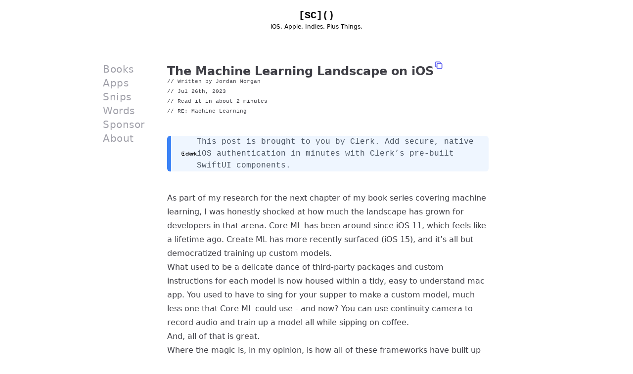

--- FILE ---
content_type: text/html;charset=UTF-8
request_url: https://www.swiftjectivec.com/machine-learning-on-ios-api-surface-area/
body_size: 6619
content:
<!DOCTYPE html><html lang="en-US"><head>
  <meta charset="utf-8">
  <meta http-equiv="X-UA-Compatible" content="IE=edge">
  <meta name="viewport" content="width=device-width, initial-scale=1">
  <meta name="revisit-after" content="7 days">
  <meta name="msapplication-TileColor" content="#FFFFFF">
  <meta name="theme-color" content="#FFFFFF">

  <!-- Favicon Fun-->
  <link rel="shortcut icon" type="image/png" href="/favicon.ico">
  <link rel="apple-touch-icon-precomposed" sizes="57x57" href="/apple-touch-icon-57x57.png">
  <link rel="apple-touch-icon-precomposed" sizes="114x114" href="/apple-touch-icon-114x114.png">
  <link rel="apple-touch-icon-precomposed" sizes="72x72" href="/apple-touch-icon-72x72.png">
  <link rel="apple-touch-icon-precomposed" sizes="144x144" href="/apple-touch-icon-144x144.png">
  <link rel="apple-touch-icon-precomposed" sizes="60x60" href="/apple-touch-icon-60x60.png">
  <link rel="apple-touch-icon-precomposed" sizes="120x120" href="/apple-touch-icon-120x120.png">
  <link rel="apple-touch-icon-precomposed" sizes="76x76" href="/apple-touch-icon-76x76.png">
  <link rel="apple-touch-icon-precomposed" sizes="152x152" href="/apple-touch-icon-152x152.png">
  <link rel="icon" type="image/png" href="/favicon-196x196.png" sizes="196x196">
  <link rel="icon" type="image/png" href="/favicon-96x96.png" sizes="96x96">
  <link rel="icon" type="image/png" href="/favicon-32x32.png" sizes="32x32">
  <link rel="icon" type="image/png" href="/favicon-16x16.png" sizes="16x16">
  <link rel="icon" type="image/png" href="/favicon-128.png" sizes="128x128">
  <meta name="application-name" content="&nbsp;">
  <meta name="msapplication-TileColor" content="#FFFFFF">
  <meta name="msapplication-TileImage" content="mstile-144x144.png">
  <meta name="msapplication-square70x70logo" content="mstile-70x70.png">
  <meta name="msapplication-square150x150logo" content="mstile-150x150.png">
  <meta name="msapplication-wide310x150logo" content="mstile-310x150.png">
  <meta name="msapplication-square310x310logo" content="mstile-310x310.png">

  <meta name="google-site-verification" content="aQGwzERAwYPzppAe9aeRdCSTjUs7QHKqP9VTAcL7K2Q">
  <link rel="stylesheet" href="https://rsms.me/inter/inter.css">
  <link rel="stylesheet" href="/tailwind_css/output.css">
  <link rel="stylesheet" href="/assets/css/basics.css">
  <link rel="stylesheet" href="/assets/css/monokai.css">

  
  <meta name="fediverse:creator" content="@jordanmorgan@mastodon.social">
  
  <meta name="twitter:data1" content="Read Time">
  
  <meta name="twitter:label1" content="Around 2 minutes">
  
  <meta name="twitter:data2" content="Tag">
  <meta name="twitter:label2" content="Machine Learning">
  
  <link type="application/atom+xml" rel="alternate" href="https://swiftjectivec.com/feed.xml" title="Swiftjective-C">
  <link type="application/json" rel="alternate" href="https://swiftjectivec.com/feed.json" title="Swiftjective-C">
  <!-- Begin Jekyll SEO tag v2.8.0 -->
<title>The Machine Learning Landscape on iOS | Swiftjective-C</title>
<meta name="generator" content="Jekyll v4.4.1">
<meta property="og:title" content="The Machine Learning Landscape on iOS">
<meta name="author" content="Jordan Morgan">
<meta property="og:locale" content="en_US">
<meta name="description" content="We know machine learning has been under the spotlight lately. Recently, I was still surprised to see just how much is there for developers to use.">
<meta property="og:description" content="We know machine learning has been under the spotlight lately. Recently, I was still surprised to see just how much is there for developers to use.">
<link rel="canonical" href="https://swiftjectivec.com/Machine-Learning-on-iOS-API-Surface-Area/">
<meta property="og:url" content="https://swiftjectivec.com/Machine-Learning-on-iOS-API-Surface-Area/">
<meta property="og:site_name" content="Swiftjective-C">
<meta property="og:image" content="https://swiftjectivec.com/assets/images/cheatCode.jpg">
<meta property="og:type" content="article">
<meta property="article:published_time" content="2023-07-26T00:00:00+00:00">
<meta name="twitter:card" content="summary_large_image">
<meta property="twitter:image" content="https://swiftjectivec.com/assets/images/cheatCode.jpg">
<meta property="twitter:title" content="The Machine Learning Landscape on iOS">
<meta name="twitter:site" content="@https://swiftjectivec.com">
<meta name="twitter:creator" content="@jordanmorgan10">
<meta property="article:publisher" content="alpha10david">
<script type="application/ld+json">
{"@context":"https://schema.org","@type":"BlogPosting","author":{"@type":"Person","name":"Jordan Morgan","url":"https://wwww.twitter.com/jordanmorgan10"},"dateModified":"2023-07-26T00:00:00+00:00","datePublished":"2023-07-26T00:00:00+00:00","description":"We know machine learning has been under the spotlight lately. Recently, I was still surprised to see just how much is there for developers to use.","headline":"The Machine Learning Landscape on iOS","image":"https://swiftjectivec.com/assets/images/cheatCode.jpg","mainEntityOfPage":{"@type":"WebPage","@id":"https://swiftjectivec.com/Machine-Learning-on-iOS-API-Surface-Area/"},"publisher":{"@type":"Organization","logo":{"@type":"ImageObject","url":"https://swiftjectivec.com/assets/images/logo.png"},"name":"Jordan Morgan"},"url":"https://swiftjectivec.com/Machine-Learning-on-iOS-API-Surface-Area/"}</script>
<!-- End Jekyll SEO tag -->

  <meta name="twitter:title" content="The Machine Learning Landscape on iOS">
  <meta name="twitter:description" content="We know machine learning has been under the spotlight lately. Recently, I was still surprised to see just how much is there for developers to use.">
  
  
  

</head>

<body class="bg-white dark:bg-zinc-800">
  <header class="sticky top-0 w-full py-1 backdrop-blur-md bg-white/30 dark:bg-zinc-800/30">
    <div class="text-center my-3">
      <a class="hover:text-indigo-500 dark:hover:text-indigo-300 text-xl font-semibold" href="/"><span class="font-mono dark:text-zinc-300">[SC]()</span></a>
      <p class="text-xs font-medium dark:text-zinc-200">iOS. Apple. Indies. Plus Things.</p>
    </div>
  </header>
  <div class="portrait:max-w-[560px] portrait:px-4 landscape:w-[600px] landscape:md:w-[840px] landscape:lg:w-[960px] mt-12 px-3 md:px-12 mx-auto flex portrait:flex-col">
    <!-- Side bar -->
    <aside class="landscape:mr-8">
      <!--
      <div class="portrait:flex portrait:gap-x-3 landscape:md:w-32 mb-6">
        <a title="Revenue Cat" href="https://www.revenuecat.com/docs?utm_source=swiftjectivec&utm_medium=sponsorship&utm_campaign=march_2023">
          <img class="portrait:rounded-md portrait:min-w-[100px] portrait:max-h-[120px] landscape:w-[100px] landscape:h-[100px] " src="/assets/images/all_sponsors/revenuecat.png">
        </a>
        <p class="portrait:hidden text-zinc-500 dark:text-zinc-300 text-xs landscape:pt-2"><span class="font-medium">Revenue Cat:</span> Add subscriptions to your app in minutes.
          <a href="https://www.revenuecat.com/docs?utm_source=swiftjectivec&utm_medium=sponsorship&utm_campaign=march_2023" class="underline portrait:hidden text-zinc-500 dark:text-zinc-300 text-xs pb-2">View the docs..</a>
        </p>
        <div class="landscape:hidden flex flex-col">
          <p class="font-medium dark:text-zinc-300">Revenue Cat</p>
          <p class="text-zinc-400 dark:text-zinc-400">Add subscriptions to your app in minutes.
            <a href="https://www.revenuecat.com/docs?utm_source=swiftjectivec&utm_medium=sponsorship&utm_campaign=march_2023" class="underline text-zinc-400 dark:text-zinc-400">View the docs..</a>
          </p>
          <div class="flex-grow"></div>
        </div>
      </div>
      -->
      <nav class="flex portrait:items-center portrait:justify-between portrait:gap-x-2 landscape:flex-col landscape:gap-y-2 text-zinc-400 font-medium md:text-xl tracking-wide">
        <a id="shop" href="https://www.bestinclassiosapp.com" target="_blank" class="navitem hover:text-black dark:hover:text-zinc-300 rounded cursor-pointer">Books</a>
          <a id="apps" href="https://www.daywellspent.io" target="_blank" class="navitem hover:text-black dark:hover:text-zinc-300 rounded cursor-pointer">Apps</a>
        <a class="navitem hover:text-black dark:hover:text-zinc-300 rounded cursor-pointer" href="/snips" id="snips">Snips</a>
        <a class="navitem hover:text-black dark:hover:text-zinc-300 rounded cursor-pointer" href="/allposts" id="allposts">Words</a>
        <a class="navitem hover:text-black dark:hover:text-zinc-300 rounded cursor-pointer" href="/sponsor" id="sponsor">Sponsor</a>
        <a class="navitem hover:text-black dark:hover:text-zinc-300 rounded cursor-pointer" href="/about" id="about">About</a>
      </nav>
    </aside>
    <!-- Content -->
    <main class="portrait:w-full portrait:mt-8 landscape:mx-auto landscape:w-5/6 landscape: mb-12">
      <!-- Copy Modal -->
<div class="copyModal hidden translate-y-2 opacity-0 sm:translate-y-0 sm:translate-x-2 fixed inset-0 items-end justify-center px-4 py-6 pointer-events-none sm:p-6 sm:items-start sm:justify-end">
    <div class="max-w-sm w-full bg-white dark:bg-gray-600 shadow-lg rounded-lg pointer-events-auto ring-1 ring-black ring-opacity-5 overflow-hidden">
        <div class="p-4">
            <div class="flex items-start">
                <div class="flex-shrink-0">
                    <!-- Heroicon name: check-circle -->
                    <svg class="h-6 w-6 text-green-400" xmlns="http://www.w3.org/2000/svg" fill="none" viewBox="0 0 24 24" stroke="currentColor" aria-hidden="true">
                        <path stroke-linecap="round" stroke-linejoin="round" stroke-width="2" d="M9 12l2 2 4-4m6 2a9 9 0 11-18 0 9 9 0 0118 0z"></path>
                    </svg>
                </div>
                <div class="ml-3 w-0 flex-1 pt-0.5">
                    <p class="text-sm font-medium text-gray-900 dark:text-gray-200">
                        Link copied!
                    </p>
                    <p class="mt-1 text-sm text-gray-500 dark:text-gray-100">
                        Share it anywhere now.
                    </p>
                </div>
                <div class="ml-4 flex-shrink-0 flex">
                    <button class="bg-white dark:bg-black rounded-md inline-flex text-gray-400 dark:text-white hover:text-gray-500 focus:outline-none focus:ring-2 focus:ring-offset-2 focus:ring-blue-500" onclick="toggleModal();">
                        <span class="sr-only">Close</span>
                        <!-- Heroicon name: x -->
                        <svg class="h-5 w-5" xmlns="http://www.w3.org/2000/svg" viewBox="0 0 20 20" fill="currentColor" aria-hidden="true">
                            <path fill-rule="evenodd" d="M4.293 4.293a1 1 0 011.414 0L10 8.586l4.293-4.293a1 1 0 111.414 1.414L11.414 10l4.293 4.293a1 1 0 01-1.414 1.414L10 11.414l-4.293 4.293a1 1 0 01-1.414-1.414L8.586 10 4.293 5.707a1 1 0 010-1.414z" clip-rule="evenodd"></path>
                        </svg>
                    </button>
                </div>
            </div>
        </div>
    </div>
</div>

<!-- Find the post object for this page and send that off to reuse the post layout. -->

<article class="sjc-prose" itemscope="" itemtype="http://schema.org/BlogPosting">
  <div class="flex portrait:flex-col portrait:items-start landscape:mt-1 flex-row items-center landscape:gap-3 mb-1">
    <h2 class="text-2xl font-bold">The Machine Learning Landscape on iOS</h2>
    <span title="Copy Link" class="modal-open portrait:mb-10 mb-6 h-[20px] w-[20px] cursor-pointer" role="button" onclick="copyLink('https://www.swiftjectivec.com/Machine-Learning-on-iOS-API-Surface-Area/')">
      <!--?xml version="1.0" encoding="UTF-8"?-->
      <svg class="text-indigo-500" xmlns="http://www.w3.org/2000/svg" fill="none" viewBox="0 0 24 24" stroke="currentColor">
        <path stroke-linecap="round" stroke-linejoin="round" stroke-width="2" d="M8 16H6a2 2 0 01-2-2V6a2 2 0 012-2h8a2 2 0 012 2v2m-6 12h8a2 2 0 002-2v-8a2 2 0 00-2-2h-8a2 2 0 00-2 2v8a2 2 0 002 2z"></path>
      </svg>
    </span>
  </div>
  <!-- Metadata -->
  <div class="-mt-4 mb-8">
    <div class="text-sm font-mono">
      <small class="">// Written by <a href="https://www.twitter.com/jordanmorgan10" target="_blank">Jordan Morgan</a> </small>
      <small class="block">// Jul 26th, 2023</small>
      
      <small class="block">// Read it in about 2 minutes</small>
      <small class="block">// RE: Machine Learning</small>
      
    </div>
    <section class="dark:text-gray-100">
      <section class="bg-blue-50 border-l-8 border-blue-500 text-gray-800 rounded-md my-10 dark:text-gray-300 dark:bg-gray-600 dark:border-blue-700">
    <div class="px-5 font-mono flex items-center gap-x-6">
        <img src="/assets/images/all_sponsors/clerk-logo.svg" class="h-8 w-8 rounded-lg">
        <p class=" text-gray-600 dark:text-gray-300 text-sm md:text-base">This post is brought to you by <a target="_blank" href="https://clerk.com/changelog/2025-08-07-ios-components?utm_source=swiftjective&amp;utm_medium=site">Clerk</a>. Add secure, native iOS authentication in minutes with Clerk’s pre-built SwiftUI components.</p>
    </div>
</section>
    </section>
    <section class="dark:text-gray-100">
      
      <!-- Content -->
      <div class="selection:bg-indigo-600 selection:text-zinc-100">
        <p>As part of my research for the <a href="https://www.bestinclassiosapp.com">next chapter of my book series</a> covering machine learning, I was honestly shocked at how much the landscape has grown for developers in that arena. Core ML has been around since iOS 11, which feels like a lifetime ago. Create ML has more recently surfaced (iOS 15), and it’s all but democratized training up custom models.</p>

<p>What used to be a delicate dance of third-party packages and custom instructions for each model is now housed within a tidy, easy to understand mac app. You used to have to sing for your supper to make a custom model, much less one that Core ML could use - and now? You can use continuity camera to record audio and train up a model all while sipping on coffee.</p>

<p>And, all of that is great.</p>

<p>Where the magic is, in my opinion, is how all of these frameworks have built up an impressive API surface area leveraging models already made in-house for us. In fact, you can pull off some crazy stuff without even knowing there is a model powering it at all. The following is an excerpt taken directly from my book’s upcoming chapter over machine learning.</p>

<p>It covers some of the use-cases and machine learning APIs we can use without creating custom models. Frameworks like Vision, Speech, Sound Analysis and Natural Language do the complicated stuff for us - and we can just call functions to leverage it. It’s honestly amazing - and I don’t think we, as a community, are either paying enough attention to it, or realize all of this stuff is here waiting to be used.</p>

<p>I think you’ll be impressed at how large this list is. Again - straight from my book:</p>

<p><i>Book excerpt begins…</i>
<br></p>
<h4 id="vision">Vision</h4>
<p>Vision applications for machine learning is probably the most recognizable flavor of the four (Vision, Natural Language, Speech and Sound). Using frameworks such as Vision and VisionKit, you can use several under-the-hood models to perform plenty of interesting tasks. If you need to process, change or analyze video or images — the Vision framework is a perfect choice to use.</p>

<p>So, what kinds of things can we do here? Here’s a few:</p>

<ul>
  <li><strong>Classification</strong>: Identify certain aspects or general content in an image as a whole.</li>
  <li><strong>Saliency</strong>: Quantify the key parts of an image. Basically — it answers the question of where are people most likely to focus when they look at a given image.</li>
  <li><strong>Alignment</strong>: Manage alignment of images.</li>
  <li><strong>Similarity</strong>: How close in subject matter are two images?</li>
  <li><strong>Detection</strong>: Label and identify objects within a photo. This is different from classification — one deals with the image as an entire unit, this one finds parts found within an specific image.</li>
  <li><strong>Tracking</strong>: Find and track objects within a video.</li>
  <li><strong>Trajectory Detection</strong>: Identify the trajectory of objects in motion from a video.</li>
  <li><strong>Contour Detection</strong>: Traces the edges of objects in images and videos — kind of like a “magic lasso” in photo editing software.</li>
  <li><strong>Text Detection</strong>: Find and identify regions of text.</li>
  <li><strong>Text Recognition</strong>: Similar to the above, but this also extracts the text in addition to simply identifying their presence.</li>
  <li><strong>Face Detection</strong>: Just like it sounds — find faces in images or videos.</li>
  <li><strong>Face tracking</strong>: Again, similar to the above — but this tracks faces in real time.</li>
  <li><strong>Face Landmarks</strong>: Finds facial features in an image, such as where the nose or eyes are.</li>
  <li><strong>Face Capture Quality</strong>: Compares facial capture quality between a set of images.</li>
  <li><strong>Human Body Detection</strong>: Finds regions that have, well, humans in them.</li>
  <li><strong>Body Poses</strong>: Detects landmarks on people in images and videos.</li>
  <li><strong>Hand Poses</strong>: The same as above, but unique to hand poses. You could use this to detect something like sign language, for example.</li>
  <li><strong>Animal Detection</strong>: Finds the pets! Limited to cats and dogs.</li>
  <li><strong>Barcodes</strong>: Finds and recognizes any barcode in an image.</li>
  <li><strong>Rectangular Detection</strong>: Finds rectangular regions in photos.</li>
  <li><strong>Horizon Detection</strong>: Analyzes where the horizon angle lies within a photo.</li>
  <li><strong>Optical Flow</strong>: Analyzes the pattern of motion of objects between video frames.</li>
  <li><strong>Person Segmentation</strong>: Generates a matte image for a person in an image — basically, it can pull out a person from a photo. This is similar to how the subject matter “lift” works on photos, where you can tap and hold on a person to lift it from a photo in your camera roll.</li>
  <li><strong>Document Detection</strong>: Finds rectangular regions in images that have text in them.</li>
</ul>

<p>As you can see, that is a…large list. Perhaps you can see why I think it’s more effective to gain a general understanding of what’s out there in terms of machine learning instead of diving into one particular topic. When you know what you <em>can</em> do, then you can dive into the <em>how</em> later on.</p>

<h4 id="natural-language">Natural Language</h4>
<p>The Natural Language framework has many uses for handling bodies of text. For example, what words are in a sentence? Which are nouns or verbs? Here are some specific capabilities:</p>

<ul>
  <li><strong>Tokenization</strong>: Finds and loops through the words in strings.</li>
  <li><strong>Language Identification</strong>: Recognize the language in text.</li>
  <li><strong>Named Entity Recognition</strong>: This uses a linguistic tagger to name entities found within a string. For example, if you analyzed this sentence: “This book is popular in Missouri”, it might say that “book” is a product and “Missouri” is a location.</li>
  <li>** Parts of Speech**: Identify verbs, sounds, adjectives and other parts of speech in a string.</li>
  <li><strong>Word Embedding</strong>: This finds similar words or string within a proximity of their vectors. Basically, how close together are similar words?</li>
  <li><strong>Sentence Embedding</strong>: The same as above, but this time — it operates on entire sentences.</li>
  <li><strong>Sentiment Analysis</strong>: Attempts to determine the sentiment of a text — is it positive, negative or neutral?</li>
</ul>

<h4 id="speech">Speech</h4>
<p>One of the “smallest” of the four, but no less useful — the Speech framework allows you to recognize speech on any type of audio (live or prerecorded) to create transcriptions, confidence levels and alternative interpretations.</p>

<h4 id="sound">Sound</h4>
<p>Finally, we’ve got the Sound Analysis framework. Like the Speech framework, it’s also focused on one job: determining particular sounds in audio. For example, is a baby crying? Is an audience laughing?
<br>
<br>
<i>Book excerpt ends…</i></p>

<p>With all of that power - surely there is a killer use case for your own app in there.</p>

<p>Until next time ✌️</p>


      </div>
    </section>
  </div>
</article>
<div class="mb-10 text-center text-xl font-semibold tracking-widest text-zinc-400">···</div>

<div class="bg-zinc-50 dark:bg-zinc-600 my-10 py-6 text-center font-bold rounded-lg sm:text-lg sm:leading-7">
    <p class="text-base dark:text-zinc-200">Spot an issue, anything to add?</p>
    <p class="text-base text-indigo-500 hover:text-sky-700 dark:text-indigo-300 dark:hover:text-sky-300">
        <a href="https://www.twitter.com/intent/follow?screen_name=jordanmorgan10" target="_blank"> Reach Out.</a>
    </p>
</div>

<div class="text-sm w-full overflow-hidden">
    
    <a class="block w-1/2 float-left truncate hover:text-sky-700 hover:dark:text-sky-500 dark:text-zinc-300 font-semibold underline decoration-indigo-500 decoration-solid decoration-2 underline-offset-4" href="/The-Book-Sabbatical/">← The Book Sabbatical</a>
    
    
    <a class="text-right w-1/2 float-right truncate hover:text-sky-700 hover:dark:text-sky-500 dark:text-zinc-300 font-semibold underline decoration-indigo-500 decoration-solid decoration-2 underline-offset-4" href="/Meta-Threads-iOS-Interface-in-SwiftUI/">Thread's iOS Interface in SwiftUI →</a>
    
</div>
    </main>
  </div>
  <footer class="flex justify-center my-10">
    <button onclick="randomPost();" title="Roll the dice" class="font-mono text-xs transition-transform hover:transform hover:scale-105 dark:text-zinc-300">arc4random_uniform(229)</button>
  </footer>


</body></html>

--- FILE ---
content_type: text/css; charset=UTF-8
request_url: https://www.swiftjectivec.com/tailwind_css/output.css
body_size: 10199
content:
/*
! tailwindcss v3.0.9 | MIT License | https://tailwindcss.com
*/

/*
1. Prevent padding and border from affecting element width. (https://github.com/mozdevs/cssremedy/issues/4)
2. Allow adding a border to an element by just adding a border-width. (https://github.com/tailwindcss/tailwindcss/pull/116)
*/

*,
::before,
::after {
  box-sizing: border-box;
  /* 1 */
  border-width: 0;
  /* 2 */
  border-style: solid;
  /* 2 */
  border-color: currentColor;
  /* 2 */
}

::before,
::after {
  --tw-content: '';
}

/*
1. Use a consistent sensible line-height in all browsers.
2. Prevent adjustments of font size after orientation changes in iOS.
3. Use a more readable tab size.
4. Use the user's configured `sans` font-family by default.
*/

html {
  line-height: 1.5;
  /* 1 */
  -webkit-text-size-adjust: 100%;
  /* 2 */
  -moz-tab-size: 4;
  /* 3 */
  -o-tab-size: 4;
     tab-size: 4;
  /* 3 */
  font-family: -apple-system, BlinkMacSystemFont, ui-sans-serif, system-ui, Segoe UI, Roboto, Helvetica Neue, Arial, Noto Sans, sans-serif, Apple Color Emoji, Segoe UI Emoji, Segoe UI Symbol, Noto Color Emoji;
  /* 4 */
}

/*
1. Remove the margin in all browsers.
2. Inherit line-height from `html` so users can set them as a class directly on the `html` element.
*/

body {
  margin: 0;
  /* 1 */
  line-height: inherit;
  /* 2 */
}

/*
1. Add the correct height in Firefox.
2. Correct the inheritance of border color in Firefox. (https://bugzilla.mozilla.org/show_bug.cgi?id=190655)
3. Ensure horizontal rules are visible by default.
*/

hr {
  height: 0;
  /* 1 */
  color: inherit;
  /* 2 */
  border-top-width: 1px;
  /* 3 */
}

/*
Add the correct text decoration in Chrome, Edge, and Safari.
*/

abbr:where([title]) {
  -webkit-text-decoration: underline dotted;
          text-decoration: underline dotted;
}

/*
Remove the default font size and weight for headings.
*/

h1,
h2,
h3,
h4,
h5,
h6 {
  font-size: inherit;
  font-weight: inherit;
}

/*
Reset links to optimize for opt-in styling instead of opt-out.
*/

a {
  color: inherit;
  text-decoration: inherit;
}

/*
Add the correct font weight in Edge and Safari.
*/

b,
strong {
  font-weight: bolder;
}

/*
1. Use the user's configured `mono` font family by default.
2. Correct the odd `em` font sizing in all browsers.
*/

code,
kbd,
samp,
pre {
  font-family: SFMono-Regular, Menlo, Monaco, ui-monospace, Consolas, Liberation Mono, Courier New, monospace;
  /* 1 */
  font-size: 1em;
  /* 2 */
}

/*
Add the correct font size in all browsers.
*/

small {
  font-size: 80%;
}

/*
Prevent `sub` and `sup` elements from affecting the line height in all browsers.
*/

sub,
sup {
  font-size: 75%;
  line-height: 0;
  position: relative;
  vertical-align: baseline;
}

sub {
  bottom: -0.25em;
}

sup {
  top: -0.5em;
}

/*
1. Remove text indentation from table contents in Chrome and Safari. (https://bugs.chromium.org/p/chromium/issues/detail?id=999088, https://bugs.webkit.org/show_bug.cgi?id=201297)
2. Correct table border color inheritance in all Chrome and Safari. (https://bugs.chromium.org/p/chromium/issues/detail?id=935729, https://bugs.webkit.org/show_bug.cgi?id=195016)
3. Remove gaps between table borders by default.
*/

table {
  text-indent: 0;
  /* 1 */
  border-color: inherit;
  /* 2 */
  border-collapse: collapse;
  /* 3 */
}

/*
1. Change the font styles in all browsers.
2. Remove the margin in Firefox and Safari.
3. Remove default padding in all browsers.
*/

button,
input,
optgroup,
select,
textarea {
  font-family: inherit;
  /* 1 */
  font-size: 100%;
  /* 1 */
  line-height: inherit;
  /* 1 */
  color: inherit;
  /* 1 */
  margin: 0;
  /* 2 */
  padding: 0;
  /* 3 */
}

/*
Remove the inheritance of text transform in Edge and Firefox.
*/

button,
select {
  text-transform: none;
}

/*
1. Correct the inability to style clickable types in iOS and Safari.
2. Remove default button styles.
*/

button,
[type='button'],
[type='reset'],
[type='submit'] {
  -webkit-appearance: button;
  /* 1 */
  background-color: transparent;
  /* 2 */
  background-image: none;
  /* 2 */
}

/*
Use the modern Firefox focus style for all focusable elements.
*/

:-moz-focusring {
  outline: auto;
}

/*
Remove the additional `:invalid` styles in Firefox. (https://github.com/mozilla/gecko-dev/blob/2f9eacd9d3d995c937b4251a5557d95d494c9be1/layout/style/res/forms.css#L728-L737)
*/

:-moz-ui-invalid {
  box-shadow: none;
}

/*
Add the correct vertical alignment in Chrome and Firefox.
*/

progress {
  vertical-align: baseline;
}

/*
Correct the cursor style of increment and decrement buttons in Safari.
*/

::-webkit-inner-spin-button,
::-webkit-outer-spin-button {
  height: auto;
}

/*
1. Correct the odd appearance in Chrome and Safari.
2. Correct the outline style in Safari.
*/

[type='search'] {
  -webkit-appearance: textfield;
  /* 1 */
  outline-offset: -2px;
  /* 2 */
}

/*
Remove the inner padding in Chrome and Safari on macOS.
*/

::-webkit-search-decoration {
  -webkit-appearance: none;
}

/*
1. Correct the inability to style clickable types in iOS and Safari.
2. Change font properties to `inherit` in Safari.
*/

::-webkit-file-upload-button {
  -webkit-appearance: button;
  /* 1 */
  font: inherit;
  /* 2 */
}

/*
Add the correct display in Chrome and Safari.
*/

summary {
  display: list-item;
}

/*
Removes the default spacing and border for appropriate elements.
*/

blockquote,
dl,
dd,
h1,
h2,
h3,
h4,
h5,
h6,
hr,
figure,
p,
pre {
  margin: 0;
}

fieldset {
  margin: 0;
  padding: 0;
}

legend {
  padding: 0;
}

ol,
ul,
menu {
  list-style: none;
  margin: 0;
  padding: 0;
}

/*
Prevent resizing textareas horizontally by default.
*/

textarea {
  resize: vertical;
}

/*
1. Reset the default placeholder opacity in Firefox. (https://github.com/tailwindlabs/tailwindcss/issues/3300)
2. Set the default placeholder color to the user's configured gray 400 color.
*/

input::-moz-placeholder, textarea::-moz-placeholder {
  opacity: 1;
  /* 1 */
  color: #9ca3af;
  /* 2 */
}

input:-ms-input-placeholder, textarea:-ms-input-placeholder {
  opacity: 1;
  /* 1 */
  color: #9ca3af;
  /* 2 */
}

input::placeholder,
textarea::placeholder {
  opacity: 1;
  /* 1 */
  color: #9ca3af;
  /* 2 */
}

/*
Set the default cursor for buttons.
*/

button,
[role="button"] {
  cursor: pointer;
}

/*
Make sure disabled buttons don't get the pointer cursor.
*/

:disabled {
  cursor: default;
}

/*
1. Make replaced elements `display: block` by default. (https://github.com/mozdevs/cssremedy/issues/14)
2. Add `vertical-align: middle` to align replaced elements more sensibly by default. (https://github.com/jensimmons/cssremedy/issues/14#issuecomment-634934210)
   This can trigger a poorly considered lint error in some tools but is included by design.
*/

img,
svg,
video,
canvas,
audio,
iframe,
embed,
object {
  display: block;
  /* 1 */
  vertical-align: middle;
  /* 2 */
}

/*
Constrain images and videos to the parent width and preserve their intrinsic aspect ratio. (https://github.com/mozdevs/cssremedy/issues/14)
*/

img,
video {
  max-width: 100%;
  height: auto;
}

/*
Ensure the default browser behavior of the `hidden` attribute.
*/

[hidden] {
  display: none;
}

*, ::before, ::after {
  --tw-translate-x: 0;
  --tw-translate-y: 0;
  --tw-rotate: 0;
  --tw-skew-x: 0;
  --tw-skew-y: 0;
  --tw-scale-x: 1;
  --tw-scale-y: 1;
  --tw-transform: translateX(var(--tw-translate-x)) translateY(var(--tw-translate-y)) rotate(var(--tw-rotate)) skewX(var(--tw-skew-x)) skewY(var(--tw-skew-y)) scaleX(var(--tw-scale-x)) scaleY(var(--tw-scale-y));
  --tw-border-opacity: 1;
  border-color: rgb(229 231 235 / var(--tw-border-opacity));
  --tw-ring-inset: var(--tw-empty,/*!*/ /*!*/);
  --tw-ring-offset-width: 0px;
  --tw-ring-offset-color: #fff;
  --tw-ring-color: rgb(59 130 246 / 0.5);
  --tw-ring-offset-shadow: 0 0 #0000;
  --tw-ring-shadow: 0 0 #0000;
  --tw-shadow: 0 0 #0000;
  --tw-shadow-colored: 0 0 #0000;
  --tw-blur: var(--tw-empty,/*!*/ /*!*/);
  --tw-brightness: var(--tw-empty,/*!*/ /*!*/);
  --tw-contrast: var(--tw-empty,/*!*/ /*!*/);
  --tw-grayscale: var(--tw-empty,/*!*/ /*!*/);
  --tw-hue-rotate: var(--tw-empty,/*!*/ /*!*/);
  --tw-invert: var(--tw-empty,/*!*/ /*!*/);
  --tw-saturate: var(--tw-empty,/*!*/ /*!*/);
  --tw-sepia: var(--tw-empty,/*!*/ /*!*/);
  --tw-drop-shadow: var(--tw-empty,/*!*/ /*!*/);
  --tw-filter: var(--tw-blur) var(--tw-brightness) var(--tw-contrast) var(--tw-grayscale) var(--tw-hue-rotate) var(--tw-invert) var(--tw-saturate) var(--tw-sepia) var(--tw-drop-shadow);
  --tw-backdrop-blur: var(--tw-empty,/*!*/ /*!*/);
  --tw-backdrop-brightness: var(--tw-empty,/*!*/ /*!*/);
  --tw-backdrop-contrast: var(--tw-empty,/*!*/ /*!*/);
  --tw-backdrop-grayscale: var(--tw-empty,/*!*/ /*!*/);
  --tw-backdrop-hue-rotate: var(--tw-empty,/*!*/ /*!*/);
  --tw-backdrop-invert: var(--tw-empty,/*!*/ /*!*/);
  --tw-backdrop-opacity: var(--tw-empty,/*!*/ /*!*/);
  --tw-backdrop-saturate: var(--tw-empty,/*!*/ /*!*/);
  --tw-backdrop-sepia: var(--tw-empty,/*!*/ /*!*/);
  --tw-backdrop-filter: var(--tw-backdrop-blur) var(--tw-backdrop-brightness) var(--tw-backdrop-contrast) var(--tw-backdrop-grayscale) var(--tw-backdrop-hue-rotate) var(--tw-backdrop-invert) var(--tw-backdrop-opacity) var(--tw-backdrop-saturate) var(--tw-backdrop-sepia);
}

.container {
  width: 100%;
}

@media (min-width: 640px) {
  .container {
    max-width: 640px;
  }
}

@media (min-width: 768px) {
  .container {
    max-width: 768px;
  }
}

@media (min-width: 1024px) {
  .container {
    max-width: 1024px;
  }
}

@media (min-width: 1280px) {
  .container {
    max-width: 1280px;
  }
}

@media (min-width: 1536px) {
  .container {
    max-width: 1536px;
  }
}

.sjc-prose {
  color: var(--tw-prose-body);
  max-width: 65ch;
}

.sjc-prose :where([class~="lead"]):not(:where([class~="not-prose"] *)) {
  color: var(--tw-prose-lead);
  font-size: 1.25em;
  line-height: 1.6;
  margin-top: 1.2em;
  margin-bottom: 1.2em;
}

.sjc-prose :where(a):not(:where([class~="not-prose"] *)) {
  color: var(--tw-prose-links);
  text-decoration: underline;
  font-weight: 500;
}

.sjc-prose :where(strong):not(:where([class~="not-prose"] *)) {
  color: var(--tw-prose-bold);
  font-weight: 600;
}

.sjc-prose :where(ol):not(:where([class~="not-prose"] *)) {
  list-style-type: decimal;
  padding-left: 1.625em;
}

.sjc-prose :where(ol[type="A"]):not(:where([class~="not-prose"] *)) {
  list-style-type: upper-alpha;
}

.sjc-prose :where(ol[type="a"]):not(:where([class~="not-prose"] *)) {
  list-style-type: lower-alpha;
}

.sjc-prose :where(ol[type="A" s]):not(:where([class~="not-prose"] *)) {
  list-style-type: upper-alpha;
}

.sjc-prose :where(ol[type="a" s]):not(:where([class~="not-prose"] *)) {
  list-style-type: lower-alpha;
}

.sjc-prose :where(ol[type="I"]):not(:where([class~="not-prose"] *)) {
  list-style-type: upper-roman;
}

.sjc-prose :where(ol[type="i"]):not(:where([class~="not-prose"] *)) {
  list-style-type: lower-roman;
}

.sjc-prose :where(ol[type="I" s]):not(:where([class~="not-prose"] *)) {
  list-style-type: upper-roman;
}

.sjc-prose :where(ol[type="i" s]):not(:where([class~="not-prose"] *)) {
  list-style-type: lower-roman;
}

.sjc-prose :where(ol[type="1"]):not(:where([class~="not-prose"] *)) {
  list-style-type: decimal;
}

.sjc-prose :where(ul):not(:where([class~="not-prose"] *)) {
  list-style-type: disc;
  padding-left: 1.625em;
}

.sjc-prose :where(ol > li):not(:where([class~="not-prose"] *))::marker {
  font-weight: 400;
  color: var(--tw-prose-counters);
}

.sjc-prose :where(ul > li):not(:where([class~="not-prose"] *))::marker {
  color: var(--tw-prose-bullets);
}

.sjc-prose :where(hr):not(:where([class~="not-prose"] *)) {
  border-color: var(--tw-prose-hr);
  border-top-width: 1px;
  margin-top: 3em;
  margin-bottom: 3em;
}

.sjc-prose :where(blockquote):not(:where([class~="not-prose"] *)) {
  font-weight: 500;
  font-style: italic;
  color: var(--tw-prose-quotes);
  border-left-width: 0.25rem;
  border-left-color: var(--tw-prose-quote-borders);
  quotes: "\201C""\201D""\2018""\2019";
  margin-top: 1.6em;
  margin-bottom: 1.6em;
  padding-left: 1em;
}

.sjc-prose :where(blockquote p:first-of-type):not(:where([class~="not-prose"] *))::before {
  content: open-quote;
}

.sjc-prose :where(blockquote p:last-of-type):not(:where([class~="not-prose"] *))::after {
  content: close-quote;
}

.sjc-prose :where(h1):not(:where([class~="not-prose"] *)) {
  color: var(--tw-prose-headings);
  font-weight: 800;
  font-size: 2.25em;
  margin-top: 0;
  margin-bottom: 0.8888889em;
  line-height: 1.1111111;
}

.sjc-prose :where(h1 strong):not(:where([class~="not-prose"] *)) {
  font-weight: 900;
}

.sjc-prose :where(h2):not(:where([class~="not-prose"] *)) {
  color: var(--tw-prose-headings);
  font-weight: 700;
  font-size: 1.5em;
  margin-top: 2em;
  margin-bottom: 1em;
  line-height: 1.3333333;
}

.sjc-prose :where(h2 strong):not(:where([class~="not-prose"] *)) {
  font-weight: 800;
}

.sjc-prose :where(h3):not(:where([class~="not-prose"] *)) {
  color: var(--tw-prose-headings);
  font-weight: 600;
  font-size: 1.25em;
  margin-top: 1.6em;
  margin-bottom: 0.6em;
  line-height: 1.6;
}

.sjc-prose :where(h3 strong):not(:where([class~="not-prose"] *)) {
  font-weight: 700;
}

.sjc-prose :where(h4):not(:where([class~="not-prose"] *)) {
  color: var(--tw-prose-headings);
  font-weight: 600;
  margin-top: 1.5em;
  margin-bottom: 0.5em;
  line-height: 1.5;
}

.sjc-prose :where(h4 strong):not(:where([class~="not-prose"] *)) {
  font-weight: 700;
}

.sjc-prose :where(figure > *):not(:where([class~="not-prose"] *)) {
  margin-top: 0;
  margin-bottom: 0;
}

.sjc-prose :where(figcaption):not(:where([class~="not-prose"] *)) {
  color: var(--tw-prose-captions);
  font-size: 0.875em;
  line-height: 1.4285714;
  margin-top: 0.8571429em;
}

.sjc-prose :where(code):not(:where([class~="not-prose"] *)) {
  color: var(--tw-prose-code);
  font-weight: 600;
  font-size: 0.875em;
}

.sjc-prose :where(code):not(:where([class~="not-prose"] *))::before {
  content: "";
}

.sjc-prose :where(code):not(:where([class~="not-prose"] *))::after {
  content: "";
}

.sjc-prose :where(a code):not(:where([class~="not-prose"] *)) {
  color: var(--tw-prose-links);
}

.sjc-prose :where(pre):not(:where([class~="not-prose"] *)) {
  color: var(--tw-prose-pre-code);
  background-color: var(--tw-prose-pre-bg);
  overflow-x: auto;
  font-weight: 400;
  font-size: 0.875em;
  line-height: 1.7142857;
  margin-top: 1.7142857em;
  margin-bottom: 1.7142857em;
  border-radius: 0.375rem;
  padding-top: 0.8571429em;
  padding-right: 1.1428571em;
  padding-bottom: 0.8571429em;
  padding-left: 1.1428571em;
}

.sjc-prose :where(pre code):not(:where([class~="not-prose"] *)) {
  background-color: transparent;
  border-width: 0;
  border-radius: 0;
  padding: 0;
  font-weight: inherit;
  color: inherit;
  font-size: inherit;
  font-family: inherit;
  line-height: inherit;
}

.sjc-prose :where(pre code):not(:where([class~="not-prose"] *))::before {
  content: none;
}

.sjc-prose :where(pre code):not(:where([class~="not-prose"] *))::after {
  content: none;
}

.sjc-prose :where(table):not(:where([class~="not-prose"] *)) {
  width: 100%;
  table-layout: auto;
  text-align: left;
  margin-top: 2em;
  margin-bottom: 2em;
  font-size: 0.875em;
  line-height: 1.7142857;
}

.sjc-prose :where(thead):not(:where([class~="not-prose"] *)) {
  border-bottom-width: 1px;
  border-bottom-color: var(--tw-prose-th-borders);
}

.sjc-prose :where(thead th):not(:where([class~="not-prose"] *)) {
  color: var(--tw-prose-headings);
  font-weight: 600;
  vertical-align: bottom;
  padding-right: 0.5714286em;
  padding-bottom: 0.5714286em;
  padding-left: 0.5714286em;
}

.sjc-prose :where(tbody tr):not(:where([class~="not-prose"] *)) {
  border-bottom-width: 1px;
  border-bottom-color: var(--tw-prose-td-borders);
}

.sjc-prose :where(tbody tr:last-child):not(:where([class~="not-prose"] *)) {
  border-bottom-width: 0;
}

.sjc-prose :where(tbody td):not(:where([class~="not-prose"] *)) {
  vertical-align: baseline;
  padding-top: 0.5714286em;
  padding-right: 0.5714286em;
  padding-bottom: 0.5714286em;
  padding-left: 0.5714286em;
}

.sjc-prose {
  --tw-prose-body: #374151;
  --tw-prose-headings: #111827;
  --tw-prose-lead: #4b5563;
  --tw-prose-links: #111827;
  --tw-prose-bold: #111827;
  --tw-prose-counters: #6b7280;
  --tw-prose-bullets: #d1d5db;
  --tw-prose-hr: #e5e7eb;
  --tw-prose-quotes: #111827;
  --tw-prose-quote-borders: #e5e7eb;
  --tw-prose-captions: #6b7280;
  --tw-prose-code: #111827;
  --tw-prose-pre-code: #e5e7eb;
  --tw-prose-pre-bg: #1f2937;
  --tw-prose-th-borders: #d1d5db;
  --tw-prose-td-borders: #e5e7eb;
  --tw-prose-invert-body: #d1d5db;
  --tw-prose-invert-headings: #fff;
  --tw-prose-invert-lead: #9ca3af;
  --tw-prose-invert-links: #fff;
  --tw-prose-invert-bold: #fff;
  --tw-prose-invert-counters: #9ca3af;
  --tw-prose-invert-bullets: #4b5563;
  --tw-prose-invert-hr: #374151;
  --tw-prose-invert-quotes: #f3f4f6;
  --tw-prose-invert-quote-borders: #374151;
  --tw-prose-invert-captions: #9ca3af;
  --tw-prose-invert-code: #fff;
  --tw-prose-invert-pre-code: #d1d5db;
  --tw-prose-invert-pre-bg: rgb(0 0 0 / 50%);
  --tw-prose-invert-th-borders: #4b5563;
  --tw-prose-invert-td-borders: #374151;
  font-size: 1rem;
  line-height: 1.75;
}

.sjc-prose :where(p):not(:where([class~="not-prose"] *)) {
  margin-top: 1.25em;
  margin-bottom: 1.25em;
}

.sjc-prose :where(img):not(:where([class~="not-prose"] *)) {
  margin-top: 2em;
  margin-bottom: 2em;
}

.sjc-prose :where(video):not(:where([class~="not-prose"] *)) {
  margin-top: 2em;
  margin-bottom: 2em;
}

.sjc-prose :where(figure):not(:where([class~="not-prose"] *)) {
  margin-top: 2em;
  margin-bottom: 2em;
}

.sjc-prose :where(h2 code):not(:where([class~="not-prose"] *)) {
  font-size: 0.875em;
}

.sjc-prose :where(h3 code):not(:where([class~="not-prose"] *)) {
  font-size: 0.9em;
}

.sjc-prose :where(li):not(:where([class~="not-prose"] *)) {
  margin-top: 0.5em;
  margin-bottom: 0.5em;
}

.sjc-prose :where(ol > li):not(:where([class~="not-prose"] *)) {
  padding-left: 0.375em;
}

.sjc-prose :where(ul > li):not(:where([class~="not-prose"] *)) {
  padding-left: 0.375em;
}

.sjc-prose > :where(ul > li p):not(:where([class~="not-prose"] *)) {
  margin-top: 0.75em;
  margin-bottom: 0.75em;
}

.sjc-prose > :where(ul > li > *:first-child):not(:where([class~="not-prose"] *)) {
  margin-top: 1.25em;
}

.sjc-prose > :where(ul > li > *:last-child):not(:where([class~="not-prose"] *)) {
  margin-bottom: 1.25em;
}

.sjc-prose > :where(ol > li > *:first-child):not(:where([class~="not-prose"] *)) {
  margin-top: 1.25em;
}

.sjc-prose > :where(ol > li > *:last-child):not(:where([class~="not-prose"] *)) {
  margin-bottom: 1.25em;
}

.sjc-prose :where(ul ul, ul ol, ol ul, ol ol):not(:where([class~="not-prose"] *)) {
  margin-top: 0.75em;
  margin-bottom: 0.75em;
}

.sjc-prose :where(hr + *):not(:where([class~="not-prose"] *)) {
  margin-top: 0;
}

.sjc-prose :where(h2 + *):not(:where([class~="not-prose"] *)) {
  margin-top: 0;
}

.sjc-prose :where(h3 + *):not(:where([class~="not-prose"] *)) {
  margin-top: 0;
}

.sjc-prose :where(h4 + *):not(:where([class~="not-prose"] *)) {
  margin-top: 0;
}

.sjc-prose :where(thead th:first-child):not(:where([class~="not-prose"] *)) {
  padding-left: 0;
}

.sjc-prose :where(thead th:last-child):not(:where([class~="not-prose"] *)) {
  padding-right: 0;
}

.sjc-prose :where(tbody td:first-child):not(:where([class~="not-prose"] *)) {
  padding-left: 0;
}

.sjc-prose :where(tbody td:last-child):not(:where([class~="not-prose"] *)) {
  padding-right: 0;
}

.sjc-prose > :where(:first-child):not(:where([class~="not-prose"] *)) {
  margin-top: 0;
}

.sjc-prose > :where(:last-child):not(:where([class~="not-prose"] *)) {
  margin-bottom: 0;
}

.sjc-prose {
  --tw-prose-body: #3f3f46;
  --tw-prose-headings: #18181b;
  --tw-prose-lead: #52525b;
  --tw-prose-links: #18181b;
  --tw-prose-bold: #18181b;
  --tw-prose-counters: #71717a;
  --tw-prose-bullets: #d4d4d8;
  --tw-prose-hr: #e4e4e7;
  --tw-prose-quotes: #18181b;
  --tw-prose-quote-borders: #e4e4e7;
  --tw-prose-captions: #71717a;
  --tw-prose-code: #18181b;
  --tw-prose-pre-code: #e4e4e7;
  --tw-prose-pre-bg: #27272a;
  --tw-prose-th-borders: #d4d4d8;
  --tw-prose-td-borders: #e4e4e7;
  --tw-prose-invert-body: #d4d4d8;
  --tw-prose-invert-headings: #fff;
  --tw-prose-invert-lead: #a1a1aa;
  --tw-prose-invert-links: #fff;
  --tw-prose-invert-bold: #fff;
  --tw-prose-invert-counters: #a1a1aa;
  --tw-prose-invert-bullets: #52525b;
  --tw-prose-invert-hr: #3f3f46;
  --tw-prose-invert-quotes: #f4f4f5;
  --tw-prose-invert-quote-borders: #3f3f46;
  --tw-prose-invert-captions: #a1a1aa;
  --tw-prose-invert-code: #fff;
  --tw-prose-invert-pre-code: #d4d4d8;
  --tw-prose-invert-pre-bg: rgb(0 0 0 / 50%);
  --tw-prose-invert-th-borders: #52525b;
  --tw-prose-invert-td-borders: #3f3f46;
  margin-top: -0.5rem;
}

.sjc-prose :is(:where(h1, h2, h3, h4, th):not(:where([class~="not-prose"] *))) {
  font-size: 1.5rem;
  line-height: 2rem;
  font-weight: 700;
}

.sjc-prose :is(:where(h2):not(:where([class~="not-prose"] *))) {
  margin-top: 0px;
}

.sjc-prose :is(:where(a):not(:where([class~="not-prose"] *))) {
  -webkit-text-decoration-color: #6366f1;
          text-decoration-color: #6366f1;
  -webkit-text-decoration-style: solid;
          text-decoration-style: solid;
  text-decoration-thickness: 2px;
  text-underline-offset: 4px;
}

.sjc-prose :is(:where(a):not(:where([class~="not-prose"] *))):hover {
  --tw-text-opacity: 1;
  color: rgb(67 56 202 / var(--tw-text-opacity));
}

@media (prefers-color-scheme: dark) {
  .sjc-prose {
    --tw-prose-body: var(--tw-prose-invert-body);
    --tw-prose-headings: var(--tw-prose-invert-headings);
    --tw-prose-lead: var(--tw-prose-invert-lead);
    --tw-prose-links: var(--tw-prose-invert-links);
    --tw-prose-bold: var(--tw-prose-invert-bold);
    --tw-prose-counters: var(--tw-prose-invert-counters);
    --tw-prose-bullets: var(--tw-prose-invert-bullets);
    --tw-prose-hr: var(--tw-prose-invert-hr);
    --tw-prose-quotes: var(--tw-prose-invert-quotes);
    --tw-prose-quote-borders: var(--tw-prose-invert-quote-borders);
    --tw-prose-captions: var(--tw-prose-invert-captions);
    --tw-prose-code: var(--tw-prose-invert-code);
    --tw-prose-pre-code: var(--tw-prose-invert-pre-code);
    --tw-prose-pre-bg: var(--tw-prose-invert-pre-bg);
    --tw-prose-th-borders: var(--tw-prose-invert-th-borders);
    --tw-prose-td-borders: var(--tw-prose-invert-td-borders);
  }

  .sjc-prose :is(:where(a):not(:where([class~="not-prose"] *))):hover {
    --tw-text-opacity: 1;
    color: rgb(99 102 241 / var(--tw-text-opacity));
  }
}

@media (orientation: portrait) {
  .sjc-prose {
    font-size: 0.875rem;
    line-height: 1.7142857;
  }

  .sjc-prose :where(p):not(:where([class~="not-prose"] *)) {
    margin-top: 1.1428571em;
    margin-bottom: 1.1428571em;
  }

  .sjc-prose :where([class~="lead"]):not(:where([class~="not-prose"] *)) {
    font-size: 1.2857143em;
    line-height: 1.5555556;
    margin-top: 0.8888889em;
    margin-bottom: 0.8888889em;
  }

  .sjc-prose :where(blockquote):not(:where([class~="not-prose"] *)) {
    margin-top: 1.3333333em;
    margin-bottom: 1.3333333em;
    padding-left: 1.1111111em;
  }

  .sjc-prose :where(h1):not(:where([class~="not-prose"] *)) {
    font-size: 2.1428571em;
    margin-top: 0;
    margin-bottom: 0.8em;
    line-height: 1.2;
  }

  .sjc-prose :where(h2):not(:where([class~="not-prose"] *)) {
    font-size: 1.4285714em;
    margin-top: 1.6em;
    margin-bottom: 0.8em;
    line-height: 1.4;
  }

  .sjc-prose :where(h3):not(:where([class~="not-prose"] *)) {
    font-size: 1.2857143em;
    margin-top: 1.5555556em;
    margin-bottom: 0.4444444em;
    line-height: 1.5555556;
  }

  .sjc-prose :where(h4):not(:where([class~="not-prose"] *)) {
    margin-top: 1.4285714em;
    margin-bottom: 0.5714286em;
    line-height: 1.4285714;
  }

  .sjc-prose :where(img):not(:where([class~="not-prose"] *)) {
    margin-top: 1.7142857em;
    margin-bottom: 1.7142857em;
  }

  .sjc-prose :where(video):not(:where([class~="not-prose"] *)) {
    margin-top: 1.7142857em;
    margin-bottom: 1.7142857em;
  }

  .sjc-prose :where(figure):not(:where([class~="not-prose"] *)) {
    margin-top: 1.7142857em;
    margin-bottom: 1.7142857em;
  }

  .sjc-prose :where(figure > *):not(:where([class~="not-prose"] *)) {
    margin-top: 0;
    margin-bottom: 0;
  }

  .sjc-prose :where(figcaption):not(:where([class~="not-prose"] *)) {
    font-size: 0.8571429em;
    line-height: 1.3333333;
    margin-top: 0.6666667em;
  }

  .sjc-prose :where(code):not(:where([class~="not-prose"] *)) {
    font-size: 0.8571429em;
  }

  .sjc-prose :where(h2 code):not(:where([class~="not-prose"] *)) {
    font-size: 0.9em;
  }

  .sjc-prose :where(h3 code):not(:where([class~="not-prose"] *)) {
    font-size: 0.8888889em;
  }

  .sjc-prose :where(pre):not(:where([class~="not-prose"] *)) {
    font-size: 0.8571429em;
    line-height: 1.6666667;
    margin-top: 1.6666667em;
    margin-bottom: 1.6666667em;
    border-radius: 0.25rem;
    padding-top: 0.6666667em;
    padding-right: 1em;
    padding-bottom: 0.6666667em;
    padding-left: 1em;
  }

  .sjc-prose :where(ol):not(:where([class~="not-prose"] *)) {
    padding-left: 1.5714286em;
  }

  .sjc-prose :where(ul):not(:where([class~="not-prose"] *)) {
    padding-left: 1.5714286em;
  }

  .sjc-prose :where(li):not(:where([class~="not-prose"] *)) {
    margin-top: 0.2857143em;
    margin-bottom: 0.2857143em;
  }

  .sjc-prose :where(ol > li):not(:where([class~="not-prose"] *)) {
    padding-left: 0.4285714em;
  }

  .sjc-prose :where(ul > li):not(:where([class~="not-prose"] *)) {
    padding-left: 0.4285714em;
  }

  .sjc-prose > :where(ul > li p):not(:where([class~="not-prose"] *)) {
    margin-top: 0.5714286em;
    margin-bottom: 0.5714286em;
  }

  .sjc-prose > :where(ul > li > *:first-child):not(:where([class~="not-prose"] *)) {
    margin-top: 1.1428571em;
  }

  .sjc-prose > :where(ul > li > *:last-child):not(:where([class~="not-prose"] *)) {
    margin-bottom: 1.1428571em;
  }

  .sjc-prose > :where(ol > li > *:first-child):not(:where([class~="not-prose"] *)) {
    margin-top: 1.1428571em;
  }

  .sjc-prose > :where(ol > li > *:last-child):not(:where([class~="not-prose"] *)) {
    margin-bottom: 1.1428571em;
  }

  .sjc-prose :where(ul ul, ul ol, ol ul, ol ol):not(:where([class~="not-prose"] *)) {
    margin-top: 0.5714286em;
    margin-bottom: 0.5714286em;
  }

  .sjc-prose :where(hr):not(:where([class~="not-prose"] *)) {
    margin-top: 2.8571429em;
    margin-bottom: 2.8571429em;
  }

  .sjc-prose :where(hr + *):not(:where([class~="not-prose"] *)) {
    margin-top: 0;
  }

  .sjc-prose :where(h2 + *):not(:where([class~="not-prose"] *)) {
    margin-top: 0;
  }

  .sjc-prose :where(h3 + *):not(:where([class~="not-prose"] *)) {
    margin-top: 0;
  }

  .sjc-prose :where(h4 + *):not(:where([class~="not-prose"] *)) {
    margin-top: 0;
  }

  .sjc-prose :where(table):not(:where([class~="not-prose"] *)) {
    font-size: 0.8571429em;
    line-height: 1.5;
  }

  .sjc-prose :where(thead th):not(:where([class~="not-prose"] *)) {
    padding-right: 1em;
    padding-bottom: 0.6666667em;
    padding-left: 1em;
  }

  .sjc-prose :where(thead th:first-child):not(:where([class~="not-prose"] *)) {
    padding-left: 0;
  }

  .sjc-prose :where(thead th:last-child):not(:where([class~="not-prose"] *)) {
    padding-right: 0;
  }

  .sjc-prose :where(tbody td):not(:where([class~="not-prose"] *)) {
    padding-top: 0.6666667em;
    padding-right: 1em;
    padding-bottom: 0.6666667em;
    padding-left: 1em;
  }

  .sjc-prose :where(tbody td:first-child):not(:where([class~="not-prose"] *)) {
    padding-left: 0;
  }

  .sjc-prose :where(tbody td:last-child):not(:where([class~="not-prose"] *)) {
    padding-right: 0;
  }

  .sjc-prose > :where(:first-child):not(:where([class~="not-prose"] *)) {
    margin-top: 0;
  }

  .sjc-prose > :where(:last-child):not(:where([class~="not-prose"] *)) {
    margin-bottom: 0;
  }
}

.sr-only {
  position: absolute;
  width: 1px;
  height: 1px;
  padding: 0;
  margin: -1px;
  overflow: hidden;
  clip: rect(0, 0, 0, 0);
  white-space: nowrap;
  border-width: 0;
}

.pointer-events-none {
  pointer-events: none;
}

.pointer-events-auto {
  pointer-events: auto;
}

.static {
  position: static;
}

.fixed {
  position: fixed;
}

.absolute {
  position: absolute;
}

.relative {
  position: relative;
}

.sticky {
  position: sticky;
}

.inset-0 {
  top: 0px;
  right: 0px;
  bottom: 0px;
  left: 0px;
}

.top-0 {
  top: 0px;
}

.bottom-0 {
  bottom: 0px;
}

.right-0 {
  right: 0px;
}

.top-3 {
  top: 0.75rem;
}

.right-3 {
  right: 0.75rem;
}

.left-0 {
  left: 0px;
}

.bottom-1\/2 {
  bottom: 50%;
}

.top-4 {
  top: 1rem;
}

.right-4 {
  right: 1rem;
}

.z-0 {
  z-index: 0;
}

.z-50 {
  z-index: 50;
}

.col-span-2 {
  grid-column: span 2 / span 2;
}

.col-span-4 {
  grid-column: span 4 / span 4;
}

.row-span-4 {
  grid-row: span 4 / span 4;
}

.float-right {
  float: right;
}

.float-left {
  float: left;
}

.-mx-4 {
  margin-left: -1rem;
  margin-right: -1rem;
}

.-my-5 {
  margin-top: -1.25rem;
  margin-bottom: -1.25rem;
}

.my-3 {
  margin-top: 0.75rem;
  margin-bottom: 0.75rem;
}

.my-2 {
  margin-top: 0.5rem;
  margin-bottom: 0.5rem;
}

.mx-auto {
  margin-left: auto;
  margin-right: auto;
}

.my-10 {
  margin-top: 2.5rem;
  margin-bottom: 2.5rem;
}

.my-12 {
  margin-top: 3rem;
  margin-bottom: 3rem;
}

.mb-2 {
  margin-bottom: 0.5rem;
}

.mt-2 {
  margin-top: 0.5rem;
}

.mt-20 {
  margin-top: 5rem;
}

.mt-8 {
  margin-top: 2rem;
}

.mb-4 {
  margin-bottom: 1rem;
}

.mt-4 {
  margin-top: 1rem;
}

.mt-6 {
  margin-top: 1.5rem;
}

.-mb-4 {
  margin-bottom: -1rem;
}

.mt-12 {
  margin-top: 3rem;
}

.mt-10 {
  margin-top: 2.5rem;
}

.mb-1 {
  margin-bottom: 0.25rem;
}

.mb-6 {
  margin-bottom: 1.5rem;
}

.mb-16 {
  margin-bottom: 4rem;
}

.ml-4 {
  margin-left: 1rem;
}

.mr-4 {
  margin-right: 1rem;
}

.-mt-4 {
  margin-top: -1rem;
}

.mb-8 {
  margin-bottom: 2rem;
}

.mb-10 {
  margin-bottom: 2.5rem;
}

.ml-2 {
  margin-left: 0.5rem;
}

.mb-12 {
  margin-bottom: 3rem;
}

.ml-3 {
  margin-left: 0.75rem;
}

.mt-1 {
  margin-top: 0.25rem;
}

.mt-0 {
  margin-top: 0px;
}

.block {
  display: block;
}

.inline-block {
  display: inline-block;
}

.inline {
  display: inline;
}

.flex {
  display: flex;
}

.inline-flex {
  display: inline-flex;
}

.table {
  display: table;
}

.flow-root {
  display: flow-root;
}

.grid {
  display: grid;
}

.contents {
  display: contents;
}

.hidden {
  display: none;
}

.aspect-\[2\.2\/1\] {
  aspect-ratio: 2.2 / 1;
}

.h-\[160px\] {
  height: 160px;
}

.h-6 {
  height: 1.5rem;
}

.h-\[3px\] {
  height: 3px;
}

.h-auto {
  height: auto;
}

.h-8 {
  height: 2rem;
}

.h-full {
  height: 100%;
}

.h-4 {
  height: 1rem;
}

.h-5 {
  height: 1.25rem;
}

.h-\[20px\] {
  height: 20px;
}

.h-1\.5 {
  height: 0.375rem;
}

.h-1 {
  height: 0.25rem;
}

.h-24 {
  height: 6rem;
}

.max-h-\[90vh\] {
  max-height: 90vh;
}

.w-full {
  width: 100%;
}

.w-6 {
  width: 1.5rem;
}

.w-2\/6 {
  width: 33.333333%;
}

.w-3\/6 {
  width: 50%;
}

.w-1\/6 {
  width: 16.666667%;
}

.w-4\/5 {
  width: 80%;
}

.w-8 {
  width: 2rem;
}

.w-4 {
  width: 1rem;
}

.w-5 {
  width: 1.25rem;
}

.w-\[20px\] {
  width: 20px;
}

.w-0 {
  width: 0px;
}

.w-1\/2 {
  width: 50%;
}

.min-w-0 {
  min-width: 0px;
}

.max-w-md {
  max-width: 28rem;
}

.max-w-full {
  max-width: 100%;
}

.max-w-\[90vw\] {
  max-width: 90vw;
}

.max-w-xs {
  max-width: 20rem;
}

.max-w-sm {
  max-width: 24rem;
}

.max-w-xl {
  max-width: 36rem;
}

.max-w-4xl {
  max-width: 56rem;
}

.flex-1 {
  flex: 1 1 0%;
}

.flex-none {
  flex: none;
}

.flex-shrink-0 {
  flex-shrink: 0;
}

.flex-grow {
  flex-grow: 1;
}

.grow {
  flex-grow: 1;
}

.table-fixed {
  table-layout: fixed;
}

.translate-x-1\/3 {
  --tw-translate-x: 33.333333%;
  transform: var(--tw-transform);
}

.translate-y-2 {
  --tw-translate-y: 0.5rem;
  transform: var(--tw-transform);
}

.scale-95 {
  --tw-scale-x: .95;
  --tw-scale-y: .95;
  transform: var(--tw-transform);
}

.transform {
  transform: var(--tw-transform);
}

.cursor-pointer {
  cursor: pointer;
}

.grid-cols-2 {
  grid-template-columns: repeat(2, minmax(0, 1fr));
}

.grid-cols-1 {
  grid-template-columns: repeat(1, minmax(0, 1fr));
}

.flex-row {
  flex-direction: row;
}

.flex-col {
  flex-direction: column;
}

.flex-wrap {
  flex-wrap: wrap;
}

.items-start {
  align-items: flex-start;
}

.items-end {
  align-items: flex-end;
}

.items-center {
  align-items: center;
}

.items-stretch {
  align-items: stretch;
}

.justify-center {
  justify-content: center;
}

.justify-between {
  justify-content: space-between;
}

.gap-0 {
  gap: 0px;
}

.gap-6 {
  gap: 1.5rem;
}

.gap-x-1 {
  -moz-column-gap: 0.25rem;
       column-gap: 0.25rem;
}

.gap-x-10 {
  -moz-column-gap: 2.5rem;
       column-gap: 2.5rem;
}

.gap-y-12 {
  row-gap: 3rem;
}

.gap-x-2 {
  -moz-column-gap: 0.5rem;
       column-gap: 0.5rem;
}

.gap-y-2 {
  row-gap: 0.5rem;
}

.gap-x-6 {
  -moz-column-gap: 1.5rem;
       column-gap: 1.5rem;
}

.gap-y-6 {
  row-gap: 1.5rem;
}

.space-x-4 > :not([hidden]) ~ :not([hidden]) {
  --tw-space-x-reverse: 0;
  margin-right: calc(1rem * var(--tw-space-x-reverse));
  margin-left: calc(1rem * calc(1 - var(--tw-space-x-reverse)));
}

.divide-y > :not([hidden]) ~ :not([hidden]) {
  --tw-divide-y-reverse: 0;
  border-top-width: calc(1px * calc(1 - var(--tw-divide-y-reverse)));
  border-bottom-width: calc(1px * var(--tw-divide-y-reverse));
}

.divide-zinc-200 > :not([hidden]) ~ :not([hidden]) {
  --tw-divide-opacity: 1;
  border-color: rgb(228 228 231 / var(--tw-divide-opacity));
}

.overflow-hidden {
  overflow: hidden;
}

.truncate {
  overflow: hidden;
  text-overflow: ellipsis;
  white-space: nowrap;
}

.whitespace-nowrap {
  white-space: nowrap;
}

.whitespace-pre-line {
  white-space: pre-line;
}

.rounded-md {
  border-radius: 0.375rem;
}

.rounded-lg {
  border-radius: 0.5rem;
}

.rounded-full {
  border-radius: 9999px;
}

.rounded-xl {
  border-radius: 0.75rem;
}

.rounded {
  border-radius: 0.25rem;
}

.rounded-b-md {
  border-bottom-right-radius: 0.375rem;
  border-bottom-left-radius: 0.375rem;
}

.border {
  border-width: 1px;
}

.border-0 {
  border-width: 0px;
}

.border-2 {
  border-width: 2px;
}

.border-b-2 {
  border-bottom-width: 2px;
}

.border-l-8 {
  border-left-width: 8px;
}

.border-dotted {
  border-style: dotted;
}

.border-gray-300 {
  --tw-border-opacity: 1;
  border-color: rgb(209 213 219 / var(--tw-border-opacity));
}

.border-sky-700 {
  --tw-border-opacity: 1;
  border-color: rgb(3 105 161 / var(--tw-border-opacity));
}

.border-purple-700 {
  --tw-border-opacity: 1;
  border-color: rgb(126 34 206 / var(--tw-border-opacity));
}

.border-rose-700 {
  --tw-border-opacity: 1;
  border-color: rgb(190 18 60 / var(--tw-border-opacity));
}

.border-zinc-300 {
  --tw-border-opacity: 1;
  border-color: rgb(212 212 216 / var(--tw-border-opacity));
}

.border-zinc-200 {
  --tw-border-opacity: 1;
  border-color: rgb(228 228 231 / var(--tw-border-opacity));
}

.border-indigo-500 {
  --tw-border-opacity: 1;
  border-color: rgb(99 102 241 / var(--tw-border-opacity));
}

.border-transparent {
  border-color: transparent;
}

.border-blue-500 {
  --tw-border-opacity: 1;
  border-color: rgb(59 130 246 / var(--tw-border-opacity));
}

.border-gray-200 {
  --tw-border-opacity: 1;
  border-color: rgb(229 231 235 / var(--tw-border-opacity));
}

.border-opacity-80 {
  --tw-border-opacity: 0.8;
}

.bg-green-300 {
  --tw-bg-opacity: 1;
  background-color: rgb(134 239 172 / var(--tw-bg-opacity));
}

.bg-cyan-300 {
  --tw-bg-opacity: 1;
  background-color: rgb(103 232 249 / var(--tw-bg-opacity));
}

.bg-purple-300 {
  --tw-bg-opacity: 1;
  background-color: rgb(216 180 254 / var(--tw-bg-opacity));
}

.bg-blue-300 {
  --tw-bg-opacity: 1;
  background-color: rgb(147 197 253 / var(--tw-bg-opacity));
}

.bg-zinc-50 {
  --tw-bg-opacity: 1;
  background-color: rgb(250 250 250 / var(--tw-bg-opacity));
}

.bg-red-300 {
  --tw-bg-opacity: 1;
  background-color: rgb(252 165 165 / var(--tw-bg-opacity));
}

.bg-pink-300 {
  --tw-bg-opacity: 1;
  background-color: rgb(249 168 212 / var(--tw-bg-opacity));
}

.bg-emerald-300 {
  --tw-bg-opacity: 1;
  background-color: rgb(110 231 183 / var(--tw-bg-opacity));
}

.bg-amber-300 {
  --tw-bg-opacity: 1;
  background-color: rgb(252 211 77 / var(--tw-bg-opacity));
}

.bg-sky-50 {
  --tw-bg-opacity: 1;
  background-color: rgb(240 249 255 / var(--tw-bg-opacity));
}

.bg-sky-100 {
  --tw-bg-opacity: 1;
  background-color: rgb(224 242 254 / var(--tw-bg-opacity));
}

.bg-purple-50 {
  --tw-bg-opacity: 1;
  background-color: rgb(250 245 255 / var(--tw-bg-opacity));
}

.bg-purple-100 {
  --tw-bg-opacity: 1;
  background-color: rgb(243 232 255 / var(--tw-bg-opacity));
}

.bg-rose-50 {
  --tw-bg-opacity: 1;
  background-color: rgb(255 241 242 / var(--tw-bg-opacity));
}

.bg-rose-100 {
  --tw-bg-opacity: 1;
  background-color: rgb(255 228 230 / var(--tw-bg-opacity));
}

.bg-green-100 {
  --tw-bg-opacity: 1;
  background-color: rgb(220 252 231 / var(--tw-bg-opacity));
}

.bg-white {
  --tw-bg-opacity: 1;
  background-color: rgb(255 255 255 / var(--tw-bg-opacity));
}

.bg-indigo-100 {
  --tw-bg-opacity: 1;
  background-color: rgb(224 231 255 / var(--tw-bg-opacity));
}

.bg-gray-50 {
  --tw-bg-opacity: 1;
  background-color: rgb(249 250 251 / var(--tw-bg-opacity));
}

.bg-blue-600 {
  --tw-bg-opacity: 1;
  background-color: rgb(37 99 235 / var(--tw-bg-opacity));
}

.bg-gray-100 {
  --tw-bg-opacity: 1;
  background-color: rgb(243 244 246 / var(--tw-bg-opacity));
}

.bg-green-400 {
  --tw-bg-opacity: 1;
  background-color: rgb(74 222 128 / var(--tw-bg-opacity));
}

.bg-white\/30 {
  background-color: rgb(255 255 255 / 0.3);
}

.bg-indigo-600 {
  --tw-bg-opacity: 1;
  background-color: rgb(79 70 229 / var(--tw-bg-opacity));
}

.bg-black {
  --tw-bg-opacity: 1;
  background-color: rgb(0 0 0 / var(--tw-bg-opacity));
}

.bg-indigo-50 {
  --tw-bg-opacity: 1;
  background-color: rgb(238 242 255 / var(--tw-bg-opacity));
}

.bg-blue-50 {
  --tw-bg-opacity: 1;
  background-color: rgb(239 246 255 / var(--tw-bg-opacity));
}

.bg-blue-200 {
  --tw-bg-opacity: 1;
  background-color: rgb(191 219 254 / var(--tw-bg-opacity));
}

.bg-gray-200 {
  --tw-bg-opacity: 1;
  background-color: rgb(229 231 235 / var(--tw-bg-opacity));
}

.bg-opacity-0 {
  --tw-bg-opacity: 0;
}

.bg-gradient-to-r {
  background-image: linear-gradient(to right, var(--tw-gradient-stops));
}

.bg-gradient-to-l {
  background-image: linear-gradient(to left, var(--tw-gradient-stops));
}

.from-cyan-300 {
  --tw-gradient-from: #67e8f9;
  --tw-gradient-stops: var(--tw-gradient-from), var(--tw-gradient-to, rgb(103 232 249 / 0));
}

.from-blue-500 {
  --tw-gradient-from: #3b82f6;
  --tw-gradient-stops: var(--tw-gradient-from), var(--tw-gradient-to, rgb(59 130 246 / 0));
}

.via-indigo-400 {
  --tw-gradient-stops: var(--tw-gradient-from), #818cf8, var(--tw-gradient-to, rgb(129 140 248 / 0));
}

.to-blue-200 {
  --tw-gradient-to: #bfdbfe;
}

.to-fuchsia-500 {
  --tw-gradient-to: #d946ef;
}

.to-purple-500 {
  --tw-gradient-to: #a855f7;
}

.bg-clip-text {
  -webkit-background-clip: text;
          background-clip: text;
}

.stroke-current {
  stroke: currentColor;
}

.stroke-1 {
  stroke-width: 1;
}

.object-contain {
  -o-object-fit: contain;
     object-fit: contain;
}

.object-cover {
  -o-object-fit: cover;
     object-fit: cover;
}

.p-3 {
  padding: 0.75rem;
}

.p-6 {
  padding: 1.5rem;
}

.p-2 {
  padding: 0.5rem;
}

.p-1\.5 {
  padding: 0.375rem;
}

.p-1 {
  padding: 0.25rem;
}

.p-4 {
  padding: 1rem;
}

.px-4 {
  padding-left: 1rem;
  padding-right: 1rem;
}

.py-4 {
  padding-top: 1rem;
  padding-bottom: 1rem;
}

.px-1 {
  padding-left: 0.25rem;
  padding-right: 0.25rem;
}

.py-1 {
  padding-top: 0.25rem;
  padding-bottom: 0.25rem;
}

.py-2 {
  padding-top: 0.5rem;
  padding-bottom: 0.5rem;
}

.px-2 {
  padding-left: 0.5rem;
  padding-right: 0.5rem;
}

.px-2\.5 {
  padding-left: 0.625rem;
  padding-right: 0.625rem;
}

.py-0\.5 {
  padding-top: 0.125rem;
  padding-bottom: 0.125rem;
}

.py-0 {
  padding-top: 0px;
  padding-bottom: 0px;
}

.px-6 {
  padding-left: 1.5rem;
  padding-right: 1.5rem;
}

.py-3 {
  padding-top: 0.75rem;
  padding-bottom: 0.75rem;
}

.px-12 {
  padding-left: 3rem;
  padding-right: 3rem;
}

.px-8 {
  padding-left: 2rem;
  padding-right: 2rem;
}

.py-5 {
  padding-top: 1.25rem;
  padding-bottom: 1.25rem;
}

.px-5 {
  padding-left: 1.25rem;
  padding-right: 1.25rem;
}

.px-3 {
  padding-left: 0.75rem;
  padding-right: 0.75rem;
}

.py-6 {
  padding-top: 1.5rem;
  padding-bottom: 1.5rem;
}

.py-12 {
  padding-top: 3rem;
  padding-bottom: 3rem;
}

.py-8 {
  padding-top: 2rem;
  padding-bottom: 2rem;
}

.px-0\.5 {
  padding-left: 0.125rem;
  padding-right: 0.125rem;
}

.px-0 {
  padding-left: 0px;
  padding-right: 0px;
}

.pr-3 {
  padding-right: 0.75rem;
}

.pt-2 {
  padding-top: 0.5rem;
}

.pb-4 {
  padding-bottom: 1rem;
}

.pb-3 {
  padding-bottom: 0.75rem;
}

.pr-8 {
  padding-right: 2rem;
}

.pt-12 {
  padding-top: 3rem;
}

.pb-2 {
  padding-bottom: 0.5rem;
}

.pb-0\.5 {
  padding-bottom: 0.125rem;
}

.pb-0 {
  padding-bottom: 0px;
}

.pt-0\.5 {
  padding-top: 0.125rem;
}

.pt-0 {
  padding-top: 0px;
}

.text-left {
  text-align: left;
}

.text-center {
  text-align: center;
}

.text-right {
  text-align: right;
}

.font-mono {
  font-family: SFMono-Regular, Menlo, Monaco, ui-monospace, Consolas, Liberation Mono, Courier New, monospace;
}

.font-serif {
  font-family: -apple-system, BlinkMacSystemFont, serif;
}

.text-xs {
  font-size: 0.75rem;
  line-height: 1rem;
}

.text-2xl {
  font-size: 1.5rem;
  line-height: 2rem;
}

.text-\[12px\] {
  font-size: 12px;
}

.text-lg {
  font-size: 1.125rem;
  line-height: 1.75rem;
}

.text-xl {
  font-size: 1.25rem;
  line-height: 1.75rem;
}

.text-sm {
  font-size: 0.875rem;
  line-height: 1.25rem;
}

.text-base {
  font-size: 1rem;
  line-height: 1.5rem;
}

.text-7xl {
  font-size: 4.5rem;
  line-height: 1;
}

.text-4xl {
  font-size: 2.25rem;
  line-height: 2.5rem;
}

.font-semibold {
  font-weight: 600;
}

.font-medium {
  font-weight: 500;
}

.font-bold {
  font-weight: 700;
}

.font-light {
  font-weight: 300;
}

.font-extrabold {
  font-weight: 800;
}

.uppercase {
  text-transform: uppercase;
}

.italic {
  font-style: italic;
}

*, ::before, ::after {
  --tw-ordinal: var(--tw-empty,/*!*/ /*!*/);
  --tw-slashed-zero: var(--tw-empty,/*!*/ /*!*/);
  --tw-numeric-figure: var(--tw-empty,/*!*/ /*!*/);
  --tw-numeric-spacing: var(--tw-empty,/*!*/ /*!*/);
  --tw-numeric-fraction: var(--tw-empty,/*!*/ /*!*/);
  --tw-font-variant-numeric: var(--tw-ordinal) var(--tw-slashed-zero) var(--tw-numeric-figure) var(--tw-numeric-spacing) var(--tw-numeric-fraction);
}

.ordinal {
  --tw-ordinal: ordinal;
  font-variant-numeric: var(--tw-font-variant-numeric);
}

.leading-5 {
  line-height: 1.25rem;
}

.leading-9 {
  line-height: 2.25rem;
}

.leading-none {
  line-height: 1;
}

.leading-relaxed {
  line-height: 1.625;
}

.tracking-wider {
  letter-spacing: 0.05em;
}

.tracking-widest {
  letter-spacing: 0.1em;
}

.tracking-wide {
  letter-spacing: 0.025em;
}

.text-gray-500 {
  --tw-text-opacity: 1;
  color: rgb(107 114 128 / var(--tw-text-opacity));
}

.text-orange-400 {
  --tw-text-opacity: 1;
  color: rgb(251 146 60 / var(--tw-text-opacity));
}

.text-rose-400 {
  --tw-text-opacity: 1;
  color: rgb(251 113 133 / var(--tw-text-opacity));
}

.text-blue-500 {
  --tw-text-opacity: 1;
  color: rgb(59 130 246 / var(--tw-text-opacity));
}

.text-indigo-400 {
  --tw-text-opacity: 1;
  color: rgb(129 140 248 / var(--tw-text-opacity));
}

.text-green-400 {
  --tw-text-opacity: 1;
  color: rgb(74 222 128 / var(--tw-text-opacity));
}

.text-purple-400 {
  --tw-text-opacity: 1;
  color: rgb(192 132 252 / var(--tw-text-opacity));
}

.text-zinc-400 {
  --tw-text-opacity: 1;
  color: rgb(161 161 170 / var(--tw-text-opacity));
}

.text-green-700 {
  --tw-text-opacity: 1;
  color: rgb(21 128 61 / var(--tw-text-opacity));
}

.text-cyan-700 {
  --tw-text-opacity: 1;
  color: rgb(14 116 144 / var(--tw-text-opacity));
}

.text-purple-700 {
  --tw-text-opacity: 1;
  color: rgb(126 34 206 / var(--tw-text-opacity));
}

.text-blue-700 {
  --tw-text-opacity: 1;
  color: rgb(29 78 216 / var(--tw-text-opacity));
}

.text-blue-600 {
  --tw-text-opacity: 1;
  color: rgb(37 99 235 / var(--tw-text-opacity));
}

.text-red-700 {
  --tw-text-opacity: 1;
  color: rgb(185 28 28 / var(--tw-text-opacity));
}

.text-pink-700 {
  --tw-text-opacity: 1;
  color: rgb(190 24 93 / var(--tw-text-opacity));
}

.text-emerald-700 {
  --tw-text-opacity: 1;
  color: rgb(4 120 87 / var(--tw-text-opacity));
}

.text-amber-700 {
  --tw-text-opacity: 1;
  color: rgb(180 83 9 / var(--tw-text-opacity));
}

.text-green-600 {
  --tw-text-opacity: 1;
  color: rgb(22 163 74 / var(--tw-text-opacity));
}

.text-violet-600 {
  --tw-text-opacity: 1;
  color: rgb(124 58 237 / var(--tw-text-opacity));
}

.text-fuchsia-600 {
  --tw-text-opacity: 1;
  color: rgb(192 38 211 / var(--tw-text-opacity));
}

.text-zinc-600 {
  --tw-text-opacity: 1;
  color: rgb(82 82 91 / var(--tw-text-opacity));
}

.text-zinc-800 {
  --tw-text-opacity: 1;
  color: rgb(39 39 42 / var(--tw-text-opacity));
}

.text-sky-700 {
  --tw-text-opacity: 1;
  color: rgb(3 105 161 / var(--tw-text-opacity));
}

.text-zinc-500 {
  --tw-text-opacity: 1;
  color: rgb(113 113 122 / var(--tw-text-opacity));
}

.text-sky-600 {
  --tw-text-opacity: 1;
  color: rgb(2 132 199 / var(--tw-text-opacity));
}

.text-purple-600 {
  --tw-text-opacity: 1;
  color: rgb(147 51 234 / var(--tw-text-opacity));
}

.text-rose-700 {
  --tw-text-opacity: 1;
  color: rgb(190 18 60 / var(--tw-text-opacity));
}

.text-rose-600 {
  --tw-text-opacity: 1;
  color: rgb(225 29 72 / var(--tw-text-opacity));
}

.text-zinc-900 {
  --tw-text-opacity: 1;
  color: rgb(24 24 27 / var(--tw-text-opacity));
}

.text-green-800 {
  --tw-text-opacity: 1;
  color: rgb(22 101 52 / var(--tw-text-opacity));
}

.text-zinc-700 {
  --tw-text-opacity: 1;
  color: rgb(63 63 70 / var(--tw-text-opacity));
}

.text-indigo-800 {
  --tw-text-opacity: 1;
  color: rgb(55 48 163 / var(--tw-text-opacity));
}

.text-green-200 {
  --tw-text-opacity: 1;
  color: rgb(187 247 208 / var(--tw-text-opacity));
}

.text-black {
  --tw-text-opacity: 1;
  color: rgb(0 0 0 / var(--tw-text-opacity));
}

.text-gray-900 {
  --tw-text-opacity: 1;
  color: rgb(17 24 39 / var(--tw-text-opacity));
}

.text-white {
  --tw-text-opacity: 1;
  color: rgb(255 255 255 / var(--tw-text-opacity));
}

.text-blue-200 {
  --tw-text-opacity: 1;
  color: rgb(191 219 254 / var(--tw-text-opacity));
}

.text-gray-400 {
  --tw-text-opacity: 1;
  color: rgb(156 163 175 / var(--tw-text-opacity));
}

.text-gray-700 {
  --tw-text-opacity: 1;
  color: rgb(55 65 81 / var(--tw-text-opacity));
}

.text-transparent {
  color: transparent;
}

.text-indigo-500 {
  --tw-text-opacity: 1;
  color: rgb(99 102 241 / var(--tw-text-opacity));
}

.text-gray-800 {
  --tw-text-opacity: 1;
  color: rgb(31 41 55 / var(--tw-text-opacity));
}

.text-red-600 {
  --tw-text-opacity: 1;
  color: rgb(220 38 38 / var(--tw-text-opacity));
}

.text-gray-600 {
  --tw-text-opacity: 1;
  color: rgb(75 85 99 / var(--tw-text-opacity));
}

.text-indigo-600 {
  --tw-text-opacity: 1;
  color: rgb(79 70 229 / var(--tw-text-opacity));
}

.text-cyan-400 {
  --tw-text-opacity: 1;
  color: rgb(34 211 238 / var(--tw-text-opacity));
}

.underline {
  -webkit-text-decoration-line: underline;
          text-decoration-line: underline;
}

.decoration-indigo-500 {
  -webkit-text-decoration-color: #6366f1;
          text-decoration-color: #6366f1;
}

.decoration-solid {
  -webkit-text-decoration-style: solid;
          text-decoration-style: solid;
}

.decoration-2 {
  text-decoration-thickness: 2px;
}

.underline-offset-4 {
  text-underline-offset: 4px;
}

.antialiased {
  -webkit-font-smoothing: antialiased;
  -moz-osx-font-smoothing: grayscale;
}

.opacity-0 {
  opacity: 0;
}

.shadow-md {
  --tw-shadow: 0 4px 6px -1px rgb(0 0 0 / 0.1), 0 2px 4px -2px rgb(0 0 0 / 0.1);
  --tw-shadow-colored: 0 4px 6px -1px var(--tw-shadow-color), 0 2px 4px -2px var(--tw-shadow-color);
  box-shadow: var(--tw-ring-offset-shadow, 0 0 #0000), var(--tw-ring-shadow, 0 0 #0000), var(--tw-shadow);
}

.shadow-sm {
  --tw-shadow: 0 1px 2px 0 rgb(0 0 0 / 0.05);
  --tw-shadow-colored: 0 1px 2px 0 var(--tw-shadow-color);
  box-shadow: var(--tw-ring-offset-shadow, 0 0 #0000), var(--tw-ring-shadow, 0 0 #0000), var(--tw-shadow);
}

.shadow {
  --tw-shadow: 0 1px 3px 0 rgb(0 0 0 / 0.1), 0 1px 2px -1px rgb(0 0 0 / 0.1);
  --tw-shadow-colored: 0 1px 3px 0 var(--tw-shadow-color), 0 1px 2px -1px var(--tw-shadow-color);
  box-shadow: var(--tw-ring-offset-shadow, 0 0 #0000), var(--tw-ring-shadow, 0 0 #0000), var(--tw-shadow);
}

.shadow-lg {
  --tw-shadow: 0 10px 15px -3px rgb(0 0 0 / 0.1), 0 4px 6px -4px rgb(0 0 0 / 0.1);
  --tw-shadow-colored: 0 10px 15px -3px var(--tw-shadow-color), 0 4px 6px -4px var(--tw-shadow-color);
  box-shadow: var(--tw-ring-offset-shadow, 0 0 #0000), var(--tw-ring-shadow, 0 0 #0000), var(--tw-shadow);
}

.shadow-2xl {
  --tw-shadow: 0 25px 50px -12px rgb(0 0 0 / 0.25);
  --tw-shadow-colored: 0 25px 50px -12px var(--tw-shadow-color);
  box-shadow: var(--tw-ring-offset-shadow, 0 0 #0000), var(--tw-ring-shadow, 0 0 #0000), var(--tw-shadow);
}

.ring-8 {
  --tw-ring-offset-shadow: var(--tw-ring-inset) 0 0 0 var(--tw-ring-offset-width) var(--tw-ring-offset-color);
  --tw-ring-shadow: var(--tw-ring-inset) 0 0 0 calc(8px + var(--tw-ring-offset-width)) var(--tw-ring-color);
  box-shadow: var(--tw-ring-offset-shadow), var(--tw-ring-shadow), var(--tw-shadow, 0 0 #0000);
}

.ring-1 {
  --tw-ring-offset-shadow: var(--tw-ring-inset) 0 0 0 var(--tw-ring-offset-width) var(--tw-ring-offset-color);
  --tw-ring-shadow: var(--tw-ring-inset) 0 0 0 calc(1px + var(--tw-ring-offset-width)) var(--tw-ring-color);
  box-shadow: var(--tw-ring-offset-shadow), var(--tw-ring-shadow), var(--tw-shadow, 0 0 #0000);
}

.ring-white {
  --tw-ring-opacity: 1;
  --tw-ring-color: rgb(255 255 255 / var(--tw-ring-opacity));
}

.ring-black {
  --tw-ring-opacity: 1;
  --tw-ring-color: rgb(0 0 0 / var(--tw-ring-opacity));
}

.ring-opacity-5 {
  --tw-ring-opacity: 0.05;
}

.blur {
  --tw-blur: blur(8px);
  filter: var(--tw-filter);
}

.grayscale {
  --tw-grayscale: grayscale(100%);
  filter: var(--tw-filter);
}

.backdrop-blur-md {
  --tw-backdrop-blur: blur(12px);
  -webkit-backdrop-filter: var(--tw-backdrop-filter);
          backdrop-filter: var(--tw-backdrop-filter);
}

.backdrop-filter {
  -webkit-backdrop-filter: var(--tw-backdrop-filter);
          backdrop-filter: var(--tw-backdrop-filter);
}

.transition {
  transition-property: color, background-color, border-color, fill, stroke, opacity, box-shadow, transform, filter, -webkit-text-decoration-color, -webkit-backdrop-filter;
  transition-property: color, background-color, border-color, text-decoration-color, fill, stroke, opacity, box-shadow, transform, filter, backdrop-filter;
  transition-property: color, background-color, border-color, text-decoration-color, fill, stroke, opacity, box-shadow, transform, filter, backdrop-filter, -webkit-text-decoration-color, -webkit-backdrop-filter;
  transition-timing-function: cubic-bezier(0.4, 0, 0.2, 1);
  transition-duration: 150ms;
}

.transition-transform {
  transition-property: transform;
  transition-timing-function: cubic-bezier(0.4, 0, 0.2, 1);
  transition-duration: 150ms;
}

.transition-all {
  transition-property: all;
  transition-timing-function: cubic-bezier(0.4, 0, 0.2, 1);
  transition-duration: 150ms;
}

.duration-300 {
  transition-duration: 300ms;
}

.ease-in-out {
  transition-timing-function: cubic-bezier(0.4, 0, 0.2, 1);
}

.selection\:bg-indigo-600 *::-moz-selection {
  --tw-bg-opacity: 1;
  background-color: rgb(79 70 229 / var(--tw-bg-opacity));
}

.selection\:bg-indigo-600 *::selection {
  --tw-bg-opacity: 1;
  background-color: rgb(79 70 229 / var(--tw-bg-opacity));
}

.selection\:text-zinc-100 *::-moz-selection {
  --tw-text-opacity: 1;
  color: rgb(244 244 245 / var(--tw-text-opacity));
}

.selection\:text-zinc-100 *::selection {
  --tw-text-opacity: 1;
  color: rgb(244 244 245 / var(--tw-text-opacity));
}

.selection\:bg-indigo-600::-moz-selection {
  --tw-bg-opacity: 1;
  background-color: rgb(79 70 229 / var(--tw-bg-opacity));
}

.selection\:bg-indigo-600::selection {
  --tw-bg-opacity: 1;
  background-color: rgb(79 70 229 / var(--tw-bg-opacity));
}

.selection\:text-zinc-100::-moz-selection {
  --tw-text-opacity: 1;
  color: rgb(244 244 245 / var(--tw-text-opacity));
}

.selection\:text-zinc-100::selection {
  --tw-text-opacity: 1;
  color: rgb(244 244 245 / var(--tw-text-opacity));
}

.hover\:scale-105:hover {
  --tw-scale-x: 1.05;
  --tw-scale-y: 1.05;
  transform: var(--tw-transform);
}

.hover\:transform:hover {
  transform: var(--tw-transform);
}

.hover\:bg-zinc-50:hover {
  --tw-bg-opacity: 1;
  background-color: rgb(250 250 250 / var(--tw-bg-opacity));
}

.hover\:bg-blue-500:hover {
  --tw-bg-opacity: 1;
  background-color: rgb(59 130 246 / var(--tw-bg-opacity));
}

.hover\:bg-indigo-700:hover {
  --tw-bg-opacity: 1;
  background-color: rgb(67 56 202 / var(--tw-bg-opacity));
}

.hover\:bg-gray-100:hover {
  --tw-bg-opacity: 1;
  background-color: rgb(243 244 246 / var(--tw-bg-opacity));
}

.hover\:bg-blue-700:hover {
  --tw-bg-opacity: 1;
  background-color: rgb(29 78 216 / var(--tw-bg-opacity));
}

.hover\:bg-opacity-30:hover {
  --tw-bg-opacity: 0.3;
}

.hover\:text-indigo-500:hover {
  --tw-text-opacity: 1;
  color: rgb(99 102 241 / var(--tw-text-opacity));
}

.hover\:text-sky-700:hover {
  --tw-text-opacity: 1;
  color: rgb(3 105 161 / var(--tw-text-opacity));
}

.hover\:text-purple-700:hover {
  --tw-text-opacity: 1;
  color: rgb(126 34 206 / var(--tw-text-opacity));
}

.hover\:text-rose-700:hover {
  --tw-text-opacity: 1;
  color: rgb(190 18 60 / var(--tw-text-opacity));
}

.hover\:text-gray-700:hover {
  --tw-text-opacity: 1;
  color: rgb(55 65 81 / var(--tw-text-opacity));
}

.hover\:text-gray-300:hover {
  --tw-text-opacity: 1;
  color: rgb(209 213 219 / var(--tw-text-opacity));
}

.hover\:text-black:hover {
  --tw-text-opacity: 1;
  color: rgb(0 0 0 / var(--tw-text-opacity));
}

.hover\:text-gray-500:hover {
  --tw-text-opacity: 1;
  color: rgb(107 114 128 / var(--tw-text-opacity));
}

.focus\:border-indigo-300:focus {
  --tw-border-opacity: 1;
  border-color: rgb(165 180 252 / var(--tw-border-opacity));
}

.focus\:border-black:focus {
  --tw-border-opacity: 1;
  border-color: rgb(0 0 0 / var(--tw-border-opacity));
}

.focus\:border-gray-300:focus {
  --tw-border-opacity: 1;
  border-color: rgb(209 213 219 / var(--tw-border-opacity));
}

.focus\:border-gray-500:focus {
  --tw-border-opacity: 1;
  border-color: rgb(107 114 128 / var(--tw-border-opacity));
}

.focus\:border-transparent:focus {
  border-color: transparent;
}

.focus\:bg-white:focus {
  --tw-bg-opacity: 1;
  background-color: rgb(255 255 255 / var(--tw-bg-opacity));
}

.focus\:bg-gray-200:focus {
  --tw-bg-opacity: 1;
  background-color: rgb(229 231 235 / var(--tw-bg-opacity));
}

.focus\:outline-none:focus {
  outline: 2px solid transparent;
  outline-offset: 2px;
}

.focus\:ring-2:focus {
  --tw-ring-offset-shadow: var(--tw-ring-inset) 0 0 0 var(--tw-ring-offset-width) var(--tw-ring-offset-color);
  --tw-ring-shadow: var(--tw-ring-inset) 0 0 0 calc(2px + var(--tw-ring-offset-width)) var(--tw-ring-color);
  box-shadow: var(--tw-ring-offset-shadow), var(--tw-ring-shadow), var(--tw-shadow, 0 0 #0000);
}

.focus\:ring:focus {
  --tw-ring-offset-shadow: var(--tw-ring-inset) 0 0 0 var(--tw-ring-offset-width) var(--tw-ring-offset-color);
  --tw-ring-shadow: var(--tw-ring-inset) 0 0 0 calc(3px + var(--tw-ring-offset-width)) var(--tw-ring-color);
  box-shadow: var(--tw-ring-offset-shadow), var(--tw-ring-shadow), var(--tw-shadow, 0 0 #0000);
}

.focus\:ring-0:focus {
  --tw-ring-offset-shadow: var(--tw-ring-inset) 0 0 0 var(--tw-ring-offset-width) var(--tw-ring-offset-color);
  --tw-ring-shadow: var(--tw-ring-inset) 0 0 0 calc(0px + var(--tw-ring-offset-width)) var(--tw-ring-color);
  box-shadow: var(--tw-ring-offset-shadow), var(--tw-ring-shadow), var(--tw-shadow, 0 0 #0000);
}

.focus\:ring-1:focus {
  --tw-ring-offset-shadow: var(--tw-ring-inset) 0 0 0 var(--tw-ring-offset-width) var(--tw-ring-offset-color);
  --tw-ring-shadow: var(--tw-ring-inset) 0 0 0 calc(1px + var(--tw-ring-offset-width)) var(--tw-ring-color);
  box-shadow: var(--tw-ring-offset-shadow), var(--tw-ring-shadow), var(--tw-shadow, 0 0 #0000);
}

.focus\:ring-indigo-500:focus {
  --tw-ring-opacity: 1;
  --tw-ring-color: rgb(99 102 241 / var(--tw-ring-opacity));
}

.focus\:ring-blue-500:focus {
  --tw-ring-opacity: 1;
  --tw-ring-color: rgb(59 130 246 / var(--tw-ring-opacity));
}

.focus\:ring-indigo-200:focus {
  --tw-ring-opacity: 1;
  --tw-ring-color: rgb(199 210 254 / var(--tw-ring-opacity));
}

.focus\:ring-black:focus {
  --tw-ring-opacity: 1;
  --tw-ring-color: rgb(0 0 0 / var(--tw-ring-opacity));
}

.focus\:ring-gray-500:focus {
  --tw-ring-opacity: 1;
  --tw-ring-color: rgb(107 114 128 / var(--tw-ring-opacity));
}

.focus\:ring-opacity-50:focus {
  --tw-ring-opacity: 0.5;
}

.focus\:ring-offset-2:focus {
  --tw-ring-offset-width: 2px;
}

.focus\:ring-offset-0:focus {
  --tw-ring-offset-width: 0px;
}

.disabled\:cursor-not-allowed:disabled {
  cursor: not-allowed;
}

.disabled\:opacity-50:disabled {
  opacity: 0.5;
}

@media (prefers-color-scheme: dark) {
  .dark\:hidden {
    display: none;
  }

  .dark\:divide-zinc-300 > :not([hidden]) ~ :not([hidden]) {
    --tw-divide-opacity: 1;
    border-color: rgb(212 212 216 / var(--tw-divide-opacity));
  }

  .dark\:border-indigo-700 {
    --tw-border-opacity: 1;
    border-color: rgb(67 56 202 / var(--tw-border-opacity));
  }

  .dark\:border-blue-700 {
    --tw-border-opacity: 1;
    border-color: rgb(29 78 216 / var(--tw-border-opacity));
  }

  .dark\:bg-zinc-700 {
    --tw-bg-opacity: 1;
    background-color: rgb(63 63 70 / var(--tw-bg-opacity));
  }

  .dark\:bg-zinc-600 {
    --tw-bg-opacity: 1;
    background-color: rgb(82 82 91 / var(--tw-bg-opacity));
  }

  .dark\:bg-zinc-800 {
    --tw-bg-opacity: 1;
    background-color: rgb(39 39 42 / var(--tw-bg-opacity));
  }

  .dark\:bg-zinc-800\/30 {
    background-color: rgb(39 39 42 / 0.3);
  }

  .dark\:bg-zinc-900 {
    --tw-bg-opacity: 1;
    background-color: rgb(24 24 27 / var(--tw-bg-opacity));
  }

  .dark\:bg-black {
    --tw-bg-opacity: 1;
    background-color: rgb(0 0 0 / var(--tw-bg-opacity));
  }

  .dark\:bg-gray-600 {
    --tw-bg-opacity: 1;
    background-color: rgb(75 85 99 / var(--tw-bg-opacity));
  }

  .dark\:text-zinc-300 {
    --tw-text-opacity: 1;
    color: rgb(212 212 216 / var(--tw-text-opacity));
  }

  .dark\:text-blue-300 {
    --tw-text-opacity: 1;
    color: rgb(147 197 253 / var(--tw-text-opacity));
  }

  .dark\:text-green-300 {
    --tw-text-opacity: 1;
    color: rgb(134 239 172 / var(--tw-text-opacity));
  }

  .dark\:text-violet-300 {
    --tw-text-opacity: 1;
    color: rgb(196 181 253 / var(--tw-text-opacity));
  }

  .dark\:text-fuchsia-300 {
    --tw-text-opacity: 1;
    color: rgb(240 171 252 / var(--tw-text-opacity));
  }

  .dark\:text-zinc-400 {
    --tw-text-opacity: 1;
    color: rgb(161 161 170 / var(--tw-text-opacity));
  }

  .dark\:text-zinc-200 {
    --tw-text-opacity: 1;
    color: rgb(228 228 231 / var(--tw-text-opacity));
  }

  .dark\:text-zinc-100 {
    --tw-text-opacity: 1;
    color: rgb(244 244 245 / var(--tw-text-opacity));
  }

  .dark\:text-gray-100 {
    --tw-text-opacity: 1;
    color: rgb(243 244 246 / var(--tw-text-opacity));
  }

  .dark\:text-gray-300 {
    --tw-text-opacity: 1;
    color: rgb(209 213 219 / var(--tw-text-opacity));
  }

  .dark\:text-purple-400 {
    --tw-text-opacity: 1;
    color: rgb(192 132 252 / var(--tw-text-opacity));
  }

  .dark\:text-gray-200 {
    --tw-text-opacity: 1;
    color: rgb(229 231 235 / var(--tw-text-opacity));
  }

  .dark\:text-white {
    --tw-text-opacity: 1;
    color: rgb(255 255 255 / var(--tw-text-opacity));
  }

  .dark\:text-indigo-300 {
    --tw-text-opacity: 1;
    color: rgb(165 180 252 / var(--tw-text-opacity));
  }

  .dark\:shadow-black\/40 {
    --tw-shadow-color: rgb(0 0 0 / 0.4);
    --tw-shadow: var(--tw-shadow-colored);
  }

  .dark\:ring-black {
    --tw-ring-opacity: 1;
    --tw-ring-color: rgb(0 0 0 / var(--tw-ring-opacity));
  }

  .hover\:dark\:text-sky-500:hover {
    --tw-text-opacity: 1;
    color: rgb(14 165 233 / var(--tw-text-opacity));
  }

  .dark\:hover\:text-gray-200:hover {
    --tw-text-opacity: 1;
    color: rgb(229 231 235 / var(--tw-text-opacity));
  }

  .dark\:hover\:text-indigo-300:hover {
    --tw-text-opacity: 1;
    color: rgb(165 180 252 / var(--tw-text-opacity));
  }

  .dark\:hover\:text-zinc-300:hover {
    --tw-text-opacity: 1;
    color: rgb(212 212 216 / var(--tw-text-opacity));
  }

  .dark\:hover\:text-sky-300:hover {
    --tw-text-opacity: 1;
    color: rgb(125 211 252 / var(--tw-text-opacity));
  }
}

@media (min-width: 640px) {
  .sm\:translate-y-0 {
    --tw-translate-y: 0px;
    transform: var(--tw-transform);
  }

  .sm\:translate-x-2 {
    --tw-translate-x: 0.5rem;
    transform: var(--tw-transform);
  }

  .sm\:items-start {
    align-items: flex-start;
  }

  .sm\:justify-end {
    justify-content: flex-end;
  }

  .sm\:p-6 {
    padding: 1.5rem;
  }

  .sm\:px-4 {
    padding-left: 1rem;
    padding-right: 1rem;
  }

  .sm\:text-lg {
    font-size: 1.125rem;
    line-height: 1.75rem;
  }

  .sm\:leading-7 {
    line-height: 1.75rem;
  }
}

@media (min-width: 768px) {
  .md\:block {
    display: block;
  }

  .md\:hidden {
    display: none;
  }

  .md\:aspect-\[2\.86\/1\] {
    aspect-ratio: 2.86 / 1;
  }

  .md\:w-full {
    width: 100%;
  }

  .md\:max-w-none {
    max-width: none;
  }

  .md\:max-w-4xl {
    max-width: 56rem;
  }

  .md\:grid-cols-3 {
    grid-template-columns: repeat(3, minmax(0, 1fr));
  }

  .md\:grid-cols-2 {
    grid-template-columns: repeat(2, minmax(0, 1fr));
  }

  .md\:px-0 {
    padding-left: 0px;
    padding-right: 0px;
  }

  .md\:px-12 {
    padding-left: 3rem;
    padding-right: 3rem;
  }

  .md\:pt-4 {
    padding-top: 1rem;
  }

  .md\:pb-4 {
    padding-bottom: 1rem;
  }

  .md\:pb-\[0\.25px\] {
    padding-bottom: 0.25px;
  }

  .md\:text-base {
    font-size: 1rem;
    line-height: 1.5rem;
  }

  .md\:text-xl {
    font-size: 1.25rem;
    line-height: 1.75rem;
  }
}

@media (orientation: portrait) {
  .portrait\:float-left {
    float: left;
  }

  .portrait\:mr-4 {
    margin-right: 1rem;
  }

  .portrait\:mb-10 {
    margin-bottom: 2.5rem;
  }

  .portrait\:mt-8 {
    margin-top: 2rem;
  }

  .portrait\:inline {
    display: inline;
  }

  .portrait\:flex {
    display: flex;
  }

  .portrait\:hidden {
    display: none;
  }

  .portrait\:max-h-\[120px\] {
    max-height: 120px;
  }

  .portrait\:w-full {
    width: 100%;
  }

  .portrait\:min-w-\[30px\] {
    min-width: 30px;
  }

  .portrait\:min-w-\[100px\] {
    min-width: 100px;
  }

  .portrait\:max-w-\[560px\] {
    max-width: 560px;
  }

  .portrait\:flex-col {
    flex-direction: column;
  }

  .portrait\:items-start {
    align-items: flex-start;
  }

  .portrait\:items-center {
    align-items: center;
  }

  .portrait\:justify-between {
    justify-content: space-between;
  }

  .portrait\:gap-x-3 {
    -moz-column-gap: 0.75rem;
         column-gap: 0.75rem;
  }

  .portrait\:gap-x-2 {
    -moz-column-gap: 0.5rem;
         column-gap: 0.5rem;
  }

  .portrait\:rounded-md {
    border-radius: 0.375rem;
  }

  .portrait\:px-4 {
    padding-left: 1rem;
    padding-right: 1rem;
  }
}

@media (orientation: landscape) {
  .landscape\:col-span-1 {
    grid-column: span 1 / span 1;
  }

  .landscape\:col-span-2 {
    grid-column: span 2 / span 2;
  }

  .landscape\:mx-auto {
    margin-left: auto;
    margin-right: auto;
  }

  .landscape\:mb-10 {
    margin-bottom: 2.5rem;
  }

  .landscape\:mt-1 {
    margin-top: 0.25rem;
  }

  .landscape\:mr-8 {
    margin-right: 2rem;
  }

  .landscape\:grid {
    display: grid;
  }

  .landscape\:hidden {
    display: none;
  }

  .landscape\:h-\[300px\] {
    height: 300px;
  }

  .landscape\:h-\[100px\] {
    height: 100px;
  }

  .landscape\:w-\[600px\] {
    width: 600px;
  }

  .landscape\:w-\[100px\] {
    width: 100px;
  }

  .landscape\:w-5\/6 {
    width: 83.333333%;
  }

  .landscape\:grid-cols-3 {
    grid-template-columns: repeat(3, minmax(0, 1fr));
  }

  .landscape\:flex-col {
    flex-direction: column;
  }

  .landscape\:gap-3 {
    gap: 0.75rem;
  }

  .landscape\:gap-x-2 {
    -moz-column-gap: 0.5rem;
         column-gap: 0.5rem;
  }

  .landscape\:gap-y-2 {
    row-gap: 0.5rem;
  }

  .landscape\:space-x-2 > :not([hidden]) ~ :not([hidden]) {
    --tw-space-x-reverse: 0;
    margin-right: calc(0.5rem * var(--tw-space-x-reverse));
    margin-left: calc(0.5rem * calc(1 - var(--tw-space-x-reverse)));
  }

  .landscape\:pt-2 {
    padding-top: 0.5rem;
  }

  .landscape\:text-lg {
    font-size: 1.125rem;
    line-height: 1.75rem;
  }

  @media (min-width: 768px) {
    .landscape\:md\:w-\[840px\] {
      width: 840px;
    }
  }

  @media (min-width: 768px) {
    .landscape\:md\:w-32 {
      width: 8rem;
    }
  }

  @media (min-width: 1024px) {
    .landscape\:lg\:w-\[960px\] {
      width: 960px;
    }
  }
}

--- FILE ---
content_type: text/css; charset=UTF-8
request_url: https://www.swiftjectivec.com/assets/css/basics.css
body_size: -71
content:
.cursor-fade {
  animation: cursor 2s cubic-bezier(0.7, 0, 0.4, 1) infinite;
}

@keyframes cursor {
  0%, 100% {
    opacity: 1;
  }
  50% {
    opacity: 0;
  }
}
div.highlight {
  border-radius: 8px;
}

/*# sourceMappingURL=basics.css.map */

--- FILE ---
content_type: text/css; charset=UTF-8
request_url: https://www.swiftjectivec.com/assets/css/monokai.css
body_size: 499
content:
.highlight .hll { background-color: #4f424c }
.highlight  { background: #2f1e2e; color: #e7e9db }
.highlight .c { color: #776e71 } /* Comment */
.highlight .err { color: #4EB0CC } /* Error */
.highlight .k { color: #F475AB } /* Keyword */
.highlight .l { color: #f99b15 } /* Literal */
.highlight .n { color: #e7e9db } /* Name */
.highlight .o { color: #5bc4bf } /* Operator */
.highlight .p { color: #e7e9db } /* Punctuation */
.highlight .ch { color: green} /* Comment.Hashbang */
.highlight .cm { color: green } /* Comment.Multiline */
.highlight .cp { color: green } /* Comment.Preproc */
.highlight .cpf { color: green } /* Comment.PreprocFile */
.highlight .c1 { color: green } /* Comment.Single */
.highlight .cs { color: green } /* Comment.Special */
.highlight .gd { color: #4EB0CC } /* Generic.Deleted */
.highlight .ge { font-style: italic } /* Generic.Emph */
.highlight .gh { color: #e7e9db; font-weight: bold } /* Generic.Heading */
.highlight .gi { color: #48b685 } /* Generic.Inserted */
.highlight .gp { color: #776e71; font-weight: bold } /* Generic.Prompt */
.highlight .gs { font-weight: bold } /* Generic.Strong */
.highlight .gu { color: #5bc4bf; font-weight: bold } /* Generic.Subheading */
.highlight .kc { color: #F475AB } /* Keyword.Constant */
.highlight .kd { color: #F475AB } /* Keyword.Declaration */
.highlight .kn { color: #5bc4bf } /* Keyword.Namespace */
.highlight .kp { color: #F475AB } /* Keyword.Pseudo */
.highlight .kr { color: #F475AB } /* Keyword.Reserved */
.highlight .kt { color: #DABAFF } /* Keyword.Type */
.highlight .ld { color: #48b685 } /* Literal.Date */
.highlight .m { color: #f99b15 } /* Literal.Number */
.highlight .s { color: #48b685 } /* Literal.String */
.highlight .na { color: #06b6ef } /* Name.Attribute */
.highlight .nb { color: #e7e9db } /* Name.Builtin */
.highlight .nc { color: #DABAFF } /* Name.Class */
.highlight .no { color: #4EB0CC } /* Name.Constant */
.highlight .nd { color: #5bc4bf } /* Name.Decorator */
.highlight .ni { color: #e7e9db } /* Name.Entity */
.highlight .ne { color: #4EB0CC } /* Name.Exception */
.highlight .nf { color: #06b6ef } /* Name.Function */
.highlight .nl { color: #e7e9db } /* Name.Label */
.highlight .nn { color: #DABAFF } /* Name.Namespace */
.highlight .nx { color: #06b6ef } /* Name.Other */
.highlight .py { color: #e7e9db } /* Name.Property */
.highlight .nt { color: #5bc4bf } /* Name.Tag */
.highlight .nv { color: #4EB0CC } /* Name.Variable */
.highlight .ow { color: #5bc4bf } /* Operator.Word */
.highlight .w { color: #e7e9db } /* Text.Whitespace */
.highlight .mb { color: #f99b15 } /* Literal.Number.Bin */
.highlight .mf { color: #f99b15 } /* Literal.Number.Float */
.highlight .mh { color: #f99b15 } /* Literal.Number.Hex */
.highlight .mi { color: #f99b15 } /* Literal.Number.Integer */
.highlight .mo { color: #f99b15 } /* Literal.Number.Oct */
.highlight .sa { color: #48b685 } /* Literal.String.Affix */
.highlight .sb { color: #48b685 } /* Literal.String.Backtick */
.highlight .sc { color: #e7e9db } /* Literal.String.Char */
.highlight .dl { color: #48b685 } /* Literal.String.Delimiter */
.highlight .sd { color: #776e71 } /* Literal.String.Doc */
.highlight .s2 { color: #48b685 } /* Literal.String.Double */
.highlight .se { color: #f99b15 } /* Literal.String.Escape */
.highlight .sh { color: #48b685 } /* Literal.String.Heredoc */
.highlight .si { color: #f99b15 } /* Literal.String.Interpol */
.highlight .sx { color: #48b685 } /* Literal.String.Other */
.highlight .sr { color: #48b685 } /* Literal.String.Regex */
.highlight .s1 { color: #48b685 } /* Literal.String.Single */
.highlight .ss { color: #48b685 } /* Literal.String.Symbol */
.highlight .bp { color: #e7e9db } /* Name.Builtin.Pseudo */
.highlight .fm { color: #06b6ef } /* Name.Function.Magic */
.highlight .vc { color: #4EB0CC } /* Name.Variable.Class */
.highlight .vg { color: #4EB0CC } /* Name.Variable.Global */
.highlight .vi { color: #4EB0CC } /* Name.Variable.Instance */
.highlight .vm { color: #4EB0CC } /* Name.Variable.Magic */
.highlight .il { color: #f99b15 } /* Literal.Number.Integer.Long */

--- FILE ---
content_type: image/svg+xml
request_url: https://www.swiftjectivec.com/assets/images/all_sponsors/clerk-logo.svg
body_size: 1621
content:
<svg width="441" height="128" viewBox="0 0 441 128" fill="none" xmlns="http://www.w3.org/2000/svg">
<path d="M166.971 40.9172C178.576 40.9172 190.795 45.5232 198.363 54.4358C198.413 54.4943 198.406 54.5818 198.348 54.6321L186.955 64.4905C186.897 64.5411 186.808 64.5348 186.757 64.4768C184.442 61.8452 181.568 59.7383 178.335 58.303C175.059 56.8492 171.495 56.1207 167.898 56.1702C154.488 56.1702 145.548 65.3619 145.548 78.8C145.548 85.5131 147.771 91.145 151.635 95.0891C153.762 97.1729 156.302 98.8083 159.099 99.8948C161.896 100.981 164.891 101.496 167.898 101.406C171.46 101.438 174.992 100.759 178.276 99.4104C181.52 98.0791 184.457 96.1229 186.911 93.6584C186.963 93.6061 187.047 93.6025 187.103 93.6506L198.748 103.698C198.808 103.749 198.814 103.839 198.761 103.898C192.264 111.073 180.762 116.764 166.364 116.764C155.225 116.764 145.571 112.854 138.795 106.199C132.019 99.5445 128 90.1203 128 78.928C128 56.2988 144.169 40.9174 166.971 40.9172ZM272.297 40.9241C294.364 40.9243 308.634 56.4443 308.634 77.8733C308.603 80.0994 308.45 82.3226 308.177 84.5325C308.168 84.6028 308.108 84.6555 308.037 84.6555H253.776C253.687 84.6555 253.62 84.7398 253.64 84.8274C255.961 95.114 263.91 101.384 274.9 101.384C278.479 101.459 282.026 100.724 285.269 99.2327C288.467 97.7617 291.284 95.5949 293.505 92.8977C293.555 92.8373 293.644 92.829 293.704 92.8792L294.151 93.2522L305.314 102.971C305.371 103.02 305.379 103.107 305.332 103.165C299.016 110.999 288.524 116.764 273.977 116.764C252.205 116.764 235.781 101.687 235.781 78.7805C235.781 67.5426 239.651 58.1184 246.1 51.4641C249.503 48.0425 253.584 45.3422 258.089 43.5295C262.594 41.7168 267.43 40.83 272.297 40.9241ZM225.661 11.9758C225.739 11.9758 225.802 12.0388 225.802 12.1165V115.625C225.802 115.703 225.739 115.766 225.661 115.766H208.977C208.899 115.766 208.836 115.703 208.836 115.625V12.1165C208.836 12.0389 208.899 11.976 208.977 11.9758H225.661ZM361.385 40.9192C361.463 40.9183 361.527 40.9816 361.527 41.0598V59.6116C361.527 59.6933 361.457 59.7582 361.376 59.7522C359.432 59.6052 357.496 59.4612 356.304 59.4612C343.246 59.4613 335.579 68.6515 335.579 80.7151V115.625C335.579 115.703 335.516 115.766 335.438 115.766H318.755C318.677 115.766 318.614 115.703 318.614 115.625V42.1047C318.614 42.0272 318.677 41.9641 318.755 41.9641H335.438C335.516 41.9641 335.579 42.0272 335.579 42.1047V53.0413C335.579 53.098 335.626 53.1438 335.683 53.1438C335.715 53.1438 335.746 53.1287 335.766 53.1028C341.617 45.2882 350.254 40.9407 359.379 40.9407L361.385 40.9192ZM388.332 11.9758C388.41 11.9759 388.473 12.0388 388.473 12.1165V75.2815C388.473 75.4096 388.63 75.4707 388.717 75.3762L419.408 41.9211C419.435 41.8922 419.472 41.8752 419.512 41.8752H439.575C439.697 41.8752 439.762 42.0202 439.68 42.1106L412.928 71.6262C412.886 71.6727 412.879 71.7419 412.912 71.7952L440.031 115.551C440.089 115.645 440.022 115.766 439.912 115.766H420.879C420.83 115.766 420.784 115.741 420.759 115.699L401.525 84.7874C401.5 84.7463 401.455 84.7209 401.406 84.7209H401.226C401.187 84.7209 401.149 84.7373 401.122 84.7659L388.51 98.3167C388.486 98.3426 388.473 98.3769 388.473 98.4124V115.625C388.473 115.703 388.41 115.766 388.332 115.766H371.647C371.57 115.766 371.507 115.703 371.507 115.625V12.1165C371.507 12.0388 371.57 11.9759 371.647 11.9758H388.332ZM273.184 56.1526C270.429 56.0653 267.689 56.5639 265.148 57.6135C262.608 58.6639 260.328 60.2418 258.465 62.2375C256.265 64.7317 254.709 67.7085 253.927 70.9172C253.905 71.0052 253.972 71.09 254.062 71.0901H291.098C291.188 71.0901 291.255 71.0045 291.233 70.9163C289.077 62.1122 282.94 56.1526 273.184 56.1526Z" fill="#131316"/>
<circle cx="64" cy="64" r="20" fill="#131316"/>
<path d="M99.5716 10.788C101.571 12.1272 101.742 14.9444 100.04 16.646L85.4244 31.2618C84.1035 32.5828 82.0542 32.7914 80.3915 31.9397C75.4752 29.421 69.9035 28 64 28C44.1177 28 28 44.1177 28 64C28 69.9035 29.421 75.4752 31.9397 80.3915C32.7914 82.0542 32.5828 84.1035 31.2618 85.4244L16.646 100.04C14.9444 101.742 12.1272 101.571 10.788 99.5716C3.97411 89.3989 0 77.1635 0 64C0 28.6538 28.6538 0 64 0C77.1635 0 89.3989 3.97411 99.5716 10.788Z" fill="#131316" fill-opacity="0.4"/>
<path d="M100.04 111.354C101.742 113.056 101.571 115.873 99.5717 117.212C89.3989 124.026 77.1636 128 64 128C50.8364 128 38.6011 124.026 28.4283 117.212C26.4289 115.873 26.2581 113.056 27.9597 111.354L42.5755 96.7382C43.8964 95.4172 45.9457 95.2085 47.6084 96.0603C52.5247 98.579 58.0964 100 64 100C69.9036 100 75.4753 98.579 80.3916 96.0603C82.0543 95.2085 84.1035 95.4172 85.4245 96.7382L100.04 111.354Z" fill="#131316"/>
</svg>
